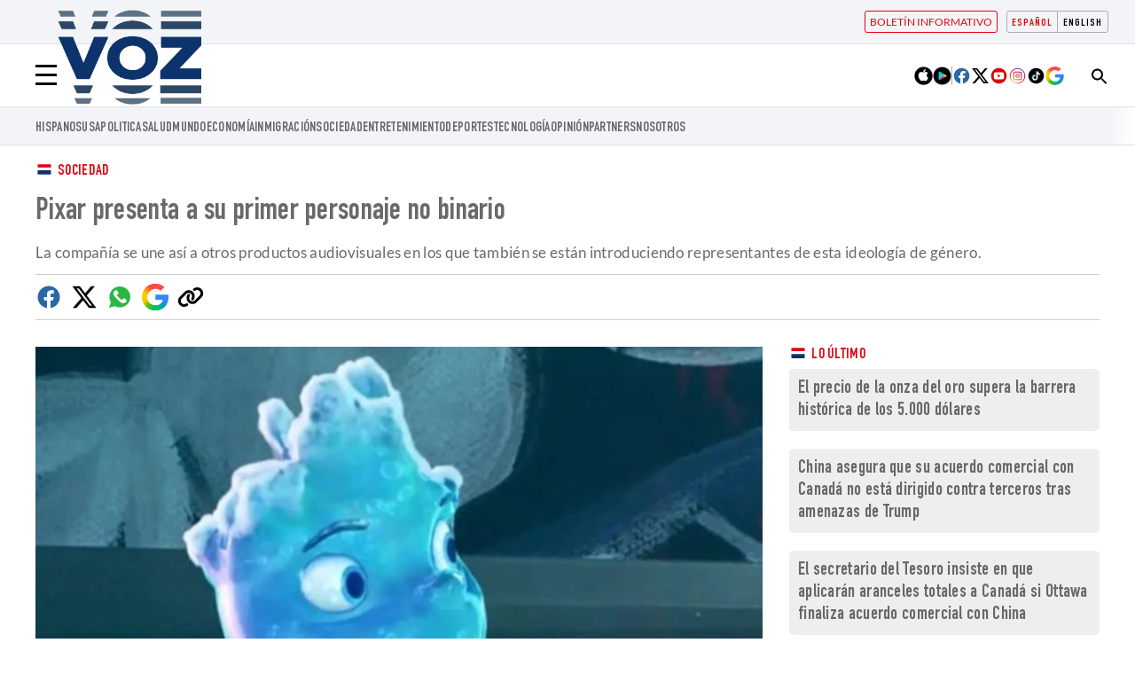

--- FILE ---
content_type: text/html; charset=UTF-8
request_url: https://voz.us/es/sociedad/230621/9087/pixar-presenta-primer-personaje-no-binario.html
body_size: 72201
content:
<!DOCTYPE html>
<html lang="es">

    <head>
        <meta http-equiv="Content-Type" content="text/html; charset=utf-8" />
        <meta name="viewport" content="width=device-width, initial-scale=1.0"/>
                    

            
        
                                
            
                 

<title>Pixar presenta a su primer personaje no binario</title>
<meta name="title" content="Pixar presenta a su primer personaje no binario" />
<meta name="description" content="La compañía se une así a otros productos audiovisuales en los que también se están introduciendo representantes de esta ideología de género." />
<meta name="keywords" content="Elemental, Pixar, Walt Disney Company" />
<link rel="canonical" href="https://voz.us/es/sociedad/230621/9087/pixar-presenta-primer-personaje-no-binario.html" />

<meta name="date" content="2023-06-21T10:06:14Z"/>
<meta name="robots" content="index, follow,max-image-preview:large" />
<meta property="article:modified_time" content="2023-06-21T10:06:14Z" />
<meta property="article:published_time" content="2023-06-21T10:06:14Z" />
<meta name="DC.date.issued" content="2023-06-21T10:06:14Z"/>
<meta name="organization" content="Voz.us">
<meta property="article:section" content="Sociedad" />
<meta property="article:author" content="Rosana Rábago Sainz">
<!-- Google AdSense meta tags-->
<meta name="google-adsense-platform-account" content="ca-host-pub-2644536267352236">
<!-- End Google AdSense meta tags-->

<meta property="og:type" content="article" data-page-subject="true" />
<meta property="og:site_name" content="VOZ News"/>
<meta property="og:title" content="Pixar presenta a su primer personaje no binario" data-page-subject="true" />
<meta property="og:description" content="La compañía se une así a otros productos audiovisuales en los que también se están introduciendo representantes de esta ideología de género." data-page-subject="true" />
<meta property="og:image" content="https://imagenes.voz.us/files/og_thumbnail/uploads/2024/06/18/667132e769e35.jpeg"/>
<meta property="og:image:width" content="1200"/>
<meta property="og:image:height" content="675"/>
<meta property="og:locale" content="es_ES"/>
<meta property="og:url" content="https://voz.us/es/sociedad/230621/9087/pixar-presenta-primer-personaje-no-binario.html" data-page-subject="true" />

<meta name = "twitter:card" content="summary_large_image">
<meta name = "twitter:site" content="@vozmediausa"/>
<meta name = "twitter:creator" content="@vozmediausa"/>
<meta name="twitter:title" content="Pixar presenta a su primer personaje no binario" />
<meta name="twitter:description" content="La compañía se une así a otros productos audiovisuales en los que también se están introduciendo representantes de esta ideología de género." />
<meta name="twitter:image" content="https://imagenes.voz.us/files/og_thumbnail/uploads/2024/06/18/667132e769e35.jpeg" />


<link rel="alternate" type="application/rss+xml" href="https://voz.us/es/rss/home.xml" />
<link rel="alternate" type="application/rss+xml" href="https://voz.us/es/rss/sociedad.xml" />


            
               <link href="https://voz.us/es/sociedad/230621/9087/pixar-presenta-primer-personaje-no-binario.html" rel="alternate" hreflang="es">
   
            
               <link href="https://voz.us/en/society/230621/9087/pixar-introduces-its-first-non-binary-character.html" rel="alternate" hreflang="en">
   
        
                    <link rel="stylesheet" type="text/css" href="/assets/screen.d5a9b3429c14e2632cfb.css?1769167093"/>

                    <script type="application/ld+json">{"@context":"https:\/\/schema.org","@type":"NewsArticle","mainEntityOfPage":{"@type":"WebPage","@id":"https:\/\/voz.us\/es\/sociedad\/230621\/9087\/pixar-presenta-primer-personaje-no-binario.html"},"headline":"Pixar presenta a su primer personaje no binario","alternativeHeadline":"La compa\u00f1\u00eda se une as\u00ed a otros productos audiovisuales en los que tambi\u00e9n se est\u00e1n introduciendo representantes de esta ideolog\u00eda de g\u00e9nero.","image":{"@type":"ImageObject","url":"https:\/\/imagenes.voz.us\/files\/og_thumbnail\/uploads\/2024\/06\/18\/667132e769e35.jpeg","width":1200,"height":675},"datePublished":"2023-06-21T12:06:14+02:00","dateModified":"2023-06-21T12:06:14+02:00","keywords":"Elemental,Pixar,Walt Disney Company","publisher":{"@type":"Organization","name":"Voz.us","url":"https:\/\/voz.us","logo":{"@type":"ImageObject","url":"https:\/\/imagenes.voz.us\/static\/VozMedia_Logos_VOZ-MEDIA-LOGO.png","width":6809,"height":3758,"caption":"Voz.us"}},"description":"La compa\u00f1\u00eda se une as\u00ed a otros productos audiovisuales en los que tambi\u00e9n se est\u00e1n introduciendo representantes de esta ideolog\u00eda de g\u00e9nero.","articleSection":"Sociedad","articleBody":"Pixar presenta a su primer personaje no binario. Lo hizo con Lake Ripple, uno de los protagonistas de Elemental, la \u00faltima apuesta cinematogr\u00e1fica del estudio de animaci\u00f3n propiedad de Walt Disney Studios. Lake es el hermano de Wade y, aunque se trata de un personaje secundario en la historia, es una nueva muestra de c\u00f3mo las compa\u00f1\u00edas audiovisuales cada vez m\u00e1s introducen la ideolog\u00eda de g\u00e9nero en sus productos, ya sea para la gran o para la peque\u00f1a pantalla.\n.  La noticia sobre la identidad de Lake la confirm\u00f3 Kai Ava Hauser. El actor de doblaje, encargado de dar voz al personaje de Elemental, se identifica tambi\u00e9n como no binario y, por eso mismo, se mostr\u00f3 encantado de poder dar voz al lobby gracias a Pixar:\n.  El personaje se une as\u00ed a la serie de medidas que est\u00e1 aplicando Walt Disney Company para entrar en la ideolog\u00eda de g\u00e9nero. Hace unos d\u00edas, Voz Media denunci\u00f3 que un hombre vestido de hada madrina era el encargado de ayudar a las ni\u00f1as a elegir sus disfraces de princesas. Y meses antes, la compa\u00f1\u00eda tambi\u00e9n decidi\u00f3 retirar el g\u00e9nero femenino a las hadas e imponerles en su lugar el neutro.\n.  La taquilla, sin embargo, no parece apoyar esta inclusi\u00f3n forzada que est\u00e1 adoptando Disney. Elemental recaud\u00f3 en su primer fin de semana \u00fanicamente $29.5 millones. Se convierte as\u00ed en el fin de semana m\u00e1s bajo de la historia de Pixar, seg\u00fan inform\u00f3 The New York Times este domingo.","author":{"@type":"Person","name":"Rosana R\u00e1bago Sainz","jobTitle":"Journalist","url":"https:\/\/voz.us\/es\/autores\/rosana-rabago-sainz\/"}}</script>
                    
   

    
    

    
<script> 
  console.log("Section Value: 'sociedad'");
  console.log("Content Category: 'lifestyle'");
</script>

<script async src="https://securepubads.g.doubleclick.net/tag/js/gpt.js" crossorigin="anonymous"></script>

<script>
  window.googletag = window.googletag || {cmd: [] };

  googletag.cmd.push(function () {

    const responsiveAdSlot1 = googletag.defineSlot('/23198986703/vozus_desktop_sports_article_top_leaderboard_728x90', [[728, 90], [320,50], [320,100]], 'div-gpt-ad-1724956552727-0').addService(googletag.pubads());

    const responsiveAdSlot2 = googletag.defineSlot('/23198986703/vozus_desktop_sports_article_top_right_medium_rectangle_300x250', [300,250], 'div-gpt-ad-1724956777624-0').addService(googletag.pubads());

    const responsiveAdSlot3 = googletag.defineSlot('/23198986703/vozus_mWeb_article_top_mobile_leaderboard', [[320, 50], [320,100], [728,90]], 'div-gpt-ad-1726802263643-0').addService(googletag.pubads());

    const responsiveAdSlot4 = googletag.defineSlot('/23198986703/vozus_global_article_in_feed_display', [300, 250], 'div-gpt-ad-1727211725711-0').addService(googletag.pubads());

    const responsiveAdSlot5 = googletag.defineSlot('/23198986703/vozus_article_bottom_leaderboard', [[320, 50], [320, 100], [728, 90]], 'div-gpt-ad-1727229275217-0').addService(googletag.pubads());
   
    const interstitialSlot = googletag.defineOutOfPageSlot('/23198986703/vozus_mobile_interstitial_portrait_320x480', googletag.enums.OutOfPageFormat.INTERSTITIAL); 

          // Enable optional interstitial triggers and register the slot.
          interstitialSlot.addService(googletag.pubads()).setConfig({
            interstitial: { triggers: { navBar: true, unhideWindow: true, },},
          });
        
    const anchorSlot = googletag.defineOutOfPageSlot('/23198986703/vozus_desktop_anchor_leaderboard_728x90', googletag.enums.OutOfPageFormat.BOTTOM_ANCHOR).addService(googletag.pubads());


    // Set content_category targeting
    googletag.pubads().setTargeting('content_category', 'lifestyle');
    googletag.pubads().enableLazyLoad({ fetchMarginPercent: 100, renderMarginPercent: 50, mobileScaling: 1.0 });
    googletag.pubads().setCentering(true);
    googletag.pubads().enableSingleRequest();
    googletag.pubads().collapseEmptyDivs(true);
    googletag.enableServices();
  });
</script>

<script>
    var width = screen.width;
    function isMobileDevice(){
        if(typeof window.ontouchstart !== 'undefined' && width <= 1024){
            return 'mobile';
        }else{
            return 'desktop';
        }
    }
    var platform = isMobileDevice();

    dataLayer = (function(){
        var mediatypes = [];
                                                                                                        
        function getGenericModules(content, mediatypes){
            if(/Twitter/i.test(content)){
                if(mediatypes.indexOf("html_twitter") == -1)
                    mediatypes.push("html_twitter");
            }
            else if(/Facebook/i.test(content)){
                if(mediatypes.indexOf("html_facebook") == -1)
                    mediatypes.push("html_facebook");
            }
            else if(/Instagram/i.test(content)){
                if(mediatypes.indexOf("html_instagram") == -1)
                    mediatypes.push("html_instagram");
            }

            else if(/Flourish/i.test(content)){
                if(mediatypes.indexOf("html_flourish") == -1)
                    mediatypes.push("html_flourish");
            }
            else if(/Genially/i.test(content)){
                if(mediatypes.indexOf("html_genially") == -1)
                    mediatypes.push("html_genially");
            }
            else if(/Spotify/i.test(content)){
                if(mediatypes.indexOf("html_spotify") == -1)
                    mediatypes.push("html_spotify");
            }
            else if(/Tiktok/i.test(content)){
                if(mediatypes.indexOf("html_tiktok") == -1)
                    mediatypes.push("html_tiktok");
            }
            else{
                if(mediatypes.indexOf("html_embed") == -1)
                    mediatypes.push("html_embed");
            }
            return mediatypes;
        }

        
                                                                                                                                                                                                                                                                                                                                                                                                                                                                                                                                                                                                                                                                                                                                                                                                                                                                                                                                                                                                                                                                                                                                                                                                                                                                                                                                                                                                                                                                                                                                                                                                                                                                                                                                                                                                                                                                                                                                                                                                                                                                                                                                                                                                                                                                                                                                                                                                                                                                 
                                                        mediatypes = getGenericModules(["{\"type\":\"Twitter\",\"url\":\"1670160286811140097\"}"][0], mediatypes);
                                                        mediatypes = getGenericModules(["{\"type\":\"Twitter\",\"url\":\"1669792764106792960\"}"][0], mediatypes);
                                    
        if(1 >= 1 || 0 >= 1 || 0 >= 1)
            mediatypes.push("imagen");
        if(0 >= 1 || 0 >= 1)
            mediatypes.push("video");
        if(0 >= 1)
            mediatypes.push("galeria");
        if(0 >= 1)
            mediatypes.push("minuto_a_minuto");
        if(0 >= 1)
            mediatypes.push("h2");
        if(0 >= 1)
            mediatypes.push("cita");
        if(0 >= 1)
            mediatypes.push("encuesta");

                
        return [{
            "sponsored": "0",
            "ads_enabled": "1",
            "layout": "articulo",
            "categoria_id": "10",
            "categoria": "sociedad",
            "subcategoria_id": '',
            "subcategoria": "",
            "terciariacategoria_id": '',
            "terciariacategoria": "",
            "lastmodify": "8",
            "createdby": "8",
            "firma": "Rosana Rábago Sainz",
            "fechapublicacion": "20230621",
            "keywords": "Elemental, Pixar, Walt Disney Company",
            "noticia_id": "9087",
            "mediatype": mediatypes,
            "seotag": "Elemental,Pixar,Walt Disney Company",
            'accesstype': "abierto",
            "idioma": "es",
            "platform": platform
        }];
    })();
</script>
<script src="https://s3.ap-south-1.amazonaws.com/assets.sociyally.com/shoptype-voz.js" defer></script>

    <script>
    document.addEventListener('DOMContentLoaded', function() {
        $('.c-header__aside--language__content .c-header__aside__link').map((i, e) => {
            var l = $(e).data('value');
            var k = $(`link[rel="alternate"][hreflang="${l === 'en' ? 'en' : l}"]`);
            k.length && $(e).attr('href', k.attr('href'));
        });
        
        const metaTag = document.querySelector('meta[property="article:modified_time"]');
        if (metaTag) {
            const modifiedTime = metaTag.getAttribute("content");
            const date = new Date(modifiedTime);
            const timestamp = Math.floor(date.getTime() / 1000);
            const twitterLink = document.querySelector(".c-icon-twitter");

            if (twitterLink) {
                let currentHref = twitterLink.getAttribute("href");

                const urlObj = new URL(currentHref);
                
                if (urlObj.searchParams.has("url")) {
                    const originalUrl = urlObj.searchParams.get("url");

                    const modifiedUrl = `${originalUrl}?timestamp=${timestamp}`;
                    
                    urlObj.searchParams.set("url", modifiedUrl);
                }

                twitterLink.setAttribute("href", urlObj.toString());
            }
        }
    });
</script>
<script>
    function reorderContent() {

        const imgTracking = document.querySelector('.img-tracking');
        
        if (imgTracking) {
            const src = imgTracking.getAttribute('src');
            const idMatch = src.match(/article-(\d+)$/);
            
            if (idMatch) {
                const articleIdToRemove = idMatch[1];
                
                const articles = document.querySelectorAll('.c-article');
                
                // Buscar y eliminar el artículo con el data-article-id correspondiente
                articles.forEach(article => {
                    if (article.getAttribute('data-article-id') === articleIdToRemove) {
                        article.remove();
                    }
                });
            }
        }

        const oListArticle = document.querySelector('.o-list.o-list--article');
        
        if (oListArticle) {
            const titleElement = oListArticle.querySelector('.c-title');
            const gridContainer = oListArticle.querySelector('.u-grid.u-grid-columns-3');
            const articles = gridContainer.querySelectorAll('.c-article');
            
            if (articles.length >= 3) {
                const tempContainer = document.createElement('div');
                
                // Mover los 3 primeros artículos al contenedor temporal
                for (let i = 0; i < 3; i++) {
                    articles[i].classList.add('c-article-no__image');
                    const figure = articles[i].querySelector('.c-article__thumb');
                    if (figure) {
                        figure.remove();
                    }
                    tempContainer.appendChild(articles[i]);
                }
                
                oListArticle.insertBefore(tempContainer, titleElement);
            }

            const remainingArticles = gridContainer.querySelectorAll('.c-article');
            if (remainingArticles.length > 9) {
                remainingArticles[remainingArticles.length - 1].remove();
            }
        } else {
            return;
        }

        // 2. Mover .o-list--article al final de .c-detail-content
        const detailContent = document.querySelector('.c-detail-content');
        
        if (detailContent) {
            // Mover oListArticle al final de detailContent
            detailContent.appendChild(oListArticle);
        }
    }

    document.addEventListener('DOMContentLoaded', function() {
        const currentUrl = window.location.href;
        const adminRegex = /^https?:\/\/admin[\w.-]*\//;
        const isAdminUrl = adminRegex.test(currentUrl);
        if (!isAdminUrl) {
            reorderContent();
        }        
    });
</script>


    
        <script type="text/javascript" src="/assets/article.bundle.js?1769167093" defer></script>



    <script>
    // topc, setting, esi
</script>

    

                
                <script type="application/ld+json">[{"@context":"http:\/\/schema.org","@type":"BreadcrumbList","itemListElement":[{"@type":"ListItem","item":{"@id":"https:\/\/voz.us\/es","name":"VOZ","@type":"CollectionPage"},"position":0},{"@type":"ListItem","item":{"@id":"https:\/\/voz.us\/es\/sociedad","name":"Sociedad","@type":"CollectionPage"},"position":1},{"@type":"ListItem","item":{"@id":"https:\/\/voz.us\/es\/sociedad\/230621\/9087\/pixar-presenta-primer-personaje-no-binario.html","name":"Pixar presenta a su primer personaje no binario","@type":"ItemPage"},"position":2}]}]</script>
        <script type="text/javascript" src="/assets/video.bundle.js?1768317000" defer></script>
                            

        <script async="async" src="https://pagead2.googlesyndication.com/pagead/js/adsbygoogle.js?client=ca-pub-2100099278218418" crossorigin="anonymous"></script>
<link rel="stylesheet" type="text/css" href="https://imagenes.voz.us/static/custom_style.min.css?v=070425" onload="this.onload=null;this.rel='stylesheet'">
<link rel="stylesheet" type="text/css" href="https://imagenes.voz.us/static/print.min.css" media="print">

<script type="application/ld+json">{"@context":"https://schema.org","@graph":[{"@type":"WebPage","@id":"https://voz.us/","url":"https://voz.us/","name":"Voz.us - Voz News","isPartOf":{"@id":"https://voz.us/#website"},"about":{"@id":"https://voz.us/#organization"},"primaryImageOfPage":{"@id":"https://voz.us/#primaryimage"},"image":{"@id":"https://voz.us/#primaryimage"},"thumbnailUrl":"https://imagenes.voz.us/static/VozNews-logo_VOZ-NEWS-LOGO.png","datePublished":"2022-05-27T10:36:10+00:00","dateModified":"2024-04-29T01:56:33+00:00","description":"Voz Media es un boletín de noticias en línea que cubre noticias, política y actualidad con un análisis extenso.","breadcrumb":{"@id":"https://voz.us/#breadcrumb"},"inLanguage":"es","potentialAction":[{"@type":"ReadAction","target":["https://voz.us/"]}]},{"@type":"ImageObject","inLanguage":"es","@id":"https://voz.us/#primaryimage","url":"https://imagenes.voz.us/static/VozNews-logo_VOZ-NEWS-LOGO.png","contentUrl":"https://imagenes.voz.us/static/VozNews-logo_VOZ-NEWS-LOGO.png","width":600,"height":60},{"@type":"BreadcrumbList","@id":"https://voz.us/#breadcrumb","itemListElement":[{"@type":"ListItem","position":1,"name":"Home"}]},{"@type":"WebSite","@id":"https://voz.us/#website","url":"https://voz.us/","name":"Voz News","description":"News Network","publisher":{"@id":"https://voz.us/#organization"},"potentialAction":[{"@type":"SearchAction","target":{"@type":"EntryPoint","urlTemplate":"https://voz.us/?s={search_term_string}"},"query-input":"required name=search_term_string"}],"inLanguage":"es"},{"@type":"Organization","@id":"https://voz.us/#organization","name":"Voz.us","url":"https://voz.us/","logo":{"@type":"ImageObject","inLanguage":"es","@id":"https://voz.us/#/schema/logo/image/","url":"https://imagenes.voz.us/static/VozNews-logo_VOZ-NEWS-LOGO.png","contentUrl":"https://imagenes.voz.us/static/VozNews-logo_VOZ-NEWS-LOGO.png","width":600,"height":60,"caption":"Voz.us"},"image":{"@id":"https://voz.us/#/schema/logo/image/"}}]}</script>
<script>
document.addEventListener("DOMContentLoaded", function(event) {

    var elem = document.getElementsByClassName('js-add-sticky');

    for (let index = 0; index < elem.length; index++) {
        elem[index].parentElement.parentElement.classList.add('u-sticky');
        elem[index].parentElement.parentElement.parentElement.classList.add("u-flex-grow");
        elem[index].parentElement.parentElement.parentElement.parentElement.classList.add("u-flex");
    }

  });
</script>

<style>
.c-article--visual.size-4 {padding-bottom:30px}
@media (max-width: 991px) {.o-container-grid .o-container-module .embed {margin:0 0 20px 0}}
/*Admin*/
body.wf-editor .c-nav__wrap__search button {background-color: #0c336b;}
body.wf-editor div[data-wf-page-title*="preheader"] {max-width: 50%;left: 210px; position: absolute;}
body.wf-editor div[data-wf-page-title*="preheader"].wf-editable {min-height:auto;}
body.wf-editor div[data-wf-page-title*="preheader"] .c-header__aside {position:inherit; max-width:100%;left:inherit;}
body.wf-editor div[data-wf-page-title*="preheader"] .c-header__aside:after {top:-5px;} 
body.wf-editor .wf-page-container {max-width:1220px;}
.modal-overlay{display:none;position:fixed;top:0;left:0;width:100%;height:100%;z-index:1000;background-color:rgba(0,0,0,.5);justify-content:center;align-items:center}.modal,.modal-overlay.active{display:flex}.modal{position:relative;background-color:#fff;padding:0;box-shadow:0 4px 8px rgba(0,0,0,.2);border-radius:8px;z-index:2147483648;width:600px;height:600px;max-width:95%;max-height:90%;overflow:hidden;justify-content:center;align-items:center}.close-modal{position:absolute;top:10px;right:10px;cursor:pointer;font-size:1.2rem;color:red;z-index:2147483649}#external-form{width:100%;height:100%;border:none}@media screen and (max-width:600px){.modal{width:95%;height:70%;overflow-y:auto}.close-modal{font-size:1rem}}
/* traspasar a custom_style*/
.c-article--opinion:not(.c-article--reverse) > .c-article__txt:first-child {
    padding-top: 43px;
}

.c-article--opinion > .c-article__txt:first-child  .c-article__info__content {
        left: 0;
    }

.c-article--opinion.c-article--reverse > .c-article__txt:first-child .c-article__info__content{
	position: relative; bottom: 0; left:0; margin-top: 20px;order:5;
}
@media (min-width: 768px) {
    .c-article--opinion:not(.c-article--reverse) > .c-article__txt:first-child  .c-article__info__content {
        left: 20px;
    }
}



</style>
<!-- Twitter universal website tag code -->
<script async>
!function(e,t,n,s,u,a){e.twq||(s=e.twq=function(){s.exe?s.exe.apply(s,arguments):s.queue.push(arguments);
},s.version='1.1',s.queue=[],u=t.createElement(n),u.async=!0,u.src='//static.ads-twitter.com/uwt.js',
a=t.getElementsByTagName(n)[0],a.parentNode.insertBefore(u,a))}(window,document,'script');
// Insert Twitter Pixel ID and Standard Event data below
twq('init','oc6d6');
twq('track','PageView');
</script>
<!-- End Twitter universal website tag code -->
<!-- Global site tag (gtag.js) - Google Analytics -->
<script async src="https://www.googletagmanager.com/gtag/js?id=G-M6LZ7NFN70"></script>
<script async>
  window.dataLayer = window.dataLayer || [];
  function gtag(){dataLayer.push(arguments);}
  gtag('js', new Date());
  gtag('config', 'G-M6LZ7NFN70');
</script>
<!-- Google Analytics -->
<!-- Google tag (gtag.js) -->
<script async src="https://www.googletagmanager.com/gtag/js?id=AW-10982747635"></script>
<script async>
  window.dataLayer = window.dataLayer || [];
  function gtag(){dataLayer.push(arguments);}
  gtag('js', new Date());

  gtag('config', 'AW-10982747635');
</script>
<!-- Google Tag Manager -->
<script async>(function(w,d,s,l,i){w[l]=w[l]||[];w[l].push({'gtm.start':
new Date().getTime(),event:'gtm.js'});var f=d.getElementsByTagName(s)[0],
j=d.createElement(s),dl=l!='dataLayer'?'&l='+l:'';j.async=true;j.src=
'https://www.googletagmanager.com/gtm.js?id='+i+dl;f.parentNode.insertBefore(j,f);
})(window,document,'script','dataLayer','GTM-NZL9W9T');</script>

    
    </head>
    <body     class="article-page"
>
                    <!-- Google Tag Manager (noscript) -->
<noscript><iframe src="https://www.googletagmanager.com/ns.html?id:GTM-NZL9W9T"
height="0" width="0" style="display:none;visibility:hidden"></iframe></noscript>
<!-- End Google Tag Manager (noscript) -->
                            <div class="c-add-wall c-add-wall-top"></div>
        
                                                       
    

<header class="c-header">   
    <aside class="c-header__aside c-header__aside--language">
        <div class="o-container"> 
                       
                        
            <div class="c-header__aside--language__content">
                                <a class="c-header__aside__link active" data-value="es" href=""><span class="c-header__aside__txt">Español</span></a>
                <a class="c-header__aside__link" data-value="en" href="/en/society/"><span class="c-header__aside__txt">English</span></a>
                  
            </div>         
            <div class="c-header__aside--links__content">
                <a class="c-header__aside__link c-header__aside__link--newsletter" href="https://voz.us/es/suscribete-nuestro-boletin-informativo.html">
                    <span class="c-header__aside__icon"> Boletín informativo</span>
                </a>                
            </div>
            <button class="c-header__search" data-type="search">
                <svg width="20" height="20" class="search-icon" role="img" viewBox="2 9 20 5" focusable="false" aria-label="Search">
                    <path class="search-icon-path" d="M15.5 14h-.79l-.28-.27C15.41 12.59 16 11.11 16 9.5 16 5.91 13.09 3 9.5 3S3 5.91 3 9.5 5.91 16 9.5 16c1.61 0 3.09-.59 4.23-1.57l.27.28v.79l5 4.99L20.49 19l-4.99-5zm-6 0C7.01 14 5 11.99 5 9.5S7.01 5 9.5 5 14 7.01 14 9.5 11.99 14 9.5 14z"></path>
                </svg>
            </button>
                         
        </div>
    </aside>
         <div class="c-header--search ">
        <form action="/es/search/" class="c-header--form__search" target="_top">
            <input type="text" name="query" id="search_input2" placeholder="¿Qué estás buscando?...">
            <p class="c-header__search--close">
                <svg class="c-header__search__icon--close" aria-label="Cerrar" focusable="false" role="img" fill="currentColor" height="18" width="18" version="1.1" xmlns="http://www.w3.org/2000/svg" xmlns:xlink="http://www.w3.org/1999/xlink" viewBox="0 0 490 490">
                    <polygon points="456.851,0 245,212.564 33.149,0 0.708,32.337 212.669,245.004 0.708,457.678 33.149,490 245,277.443 456.851,490 489.292,457.678 277.331,245.004 489.292,32.337 "></polygon>
                </svg>
            </p>                        
        </form>
    </div>
        
    <div class="o-container">
        <button class="c-header__nav-btn" data-type="menu" aria-label="Menu" >
            <div class="hamburger-box">
                <div class="hamburger-inner"></div>
            </div>
            <span class="sr-only">Menú</span>
        </button>
               <a href="https://voz.us/es/" title="Voz.us" class="c-header__brand">
            <img width="292" height="170" src="https://voz.us/videos/Blue-VOZ-cinta-amarilla.png" alt="Voz media US">
            <span class="sr-only">Voz.us</span>   
        </a>
                <div class="c-header__options">
            <div class="c-nav__apps">
                <a class="c-nav__apps__link" target="_blank" href="https://apps.apple.com/us/app/voz-media-app/id1668789260?uo=4">
                    <img loading="lazy" src="https://imagenes.voz.us/static/apple.png" alt="Apple store Voz-media"/>
                </a>
                <a class="c-nav__apps__link" target="_blank" href="https://play.google.com/store/apps/details?id=com.voz.app&pli=1">
                    <img loading="lazy" src="https://imagenes.voz.us/static/play-store.png" alt="Play store Voz Media"/>
                </a>     
            </div>        
            <div class="c-nav__share">  
                <a class="c-nav__share__link" rel="noopener noreferrer" target="_blank" href="https://www.facebook.com/VozMediaUSA/">
                    <img loading="lazy" alt="" src="https://imagenes.voz.us/static/facebook.svg" alt="Facebook Voz Media">        
                </a>
            
                <a class="c-nav__share__link" rel="noopener noreferrer" target="_blank" href="https://twitter.com/vozmediausa">
                    <img loading="lazy" alt="" src="https://imagenes.voz.us/static/x-twitter.svg" alt="Twitter Voz Media">            
                </a>
            
                <a class="c-nav__share__link" rel="noopener noreferrer" target="_blank" href="https://www.youtube.com/channel/UCm8RLxPfpn7r6Nuu8lKnerQ">
                    <img loading="lazy" alt="" src="https://imagenes.voz.us/static/youtube.svg" alt="Youtube Voz Media">            
                </a>
            
                <a class="c-nav__share__link" rel="noopener noreferrer" target="_blank" href="https://www.instagram.com/vozmediaus/">
                    <img loading="lazy" alt="" src="https://imagenes.voz.us/static/instagram.svg" alt="Instagram Voz Media">            
                </a>
            
                <a class="c-nav__share__link" rel="noopener noreferrer" target="_blank" href="https://www.tiktok.com/@vozmediausa">
                    <img loading="lazy" alt="" src="https://imagenes.voz.us/static/tiktok.svg" alt="Tik Tok Voz Media">            
                </a>
                
                <a class="c-nav__share__link" rel="noopener noreferrer" target="_blank" href="https://profile.google.com/cp/Cg0vZy8xMXR3ajZ6c2x3">
                    <img loading="lazy" alt="" src="https://imagenes.voz.us/static/Google-discover.svg" alt="Google Voz Media">            
                </a>
            </div>
        </div>
            </div>  
    <div class="c-header__nav-bottom-container">
    <div><nav class="c-header__nav c-header__nav-bottom">
    
<a href="https://voz.us/es/temas/hispanos/" title="Hispanos">Hispanos</a><a href="https://voz.us/es/temas/estados-unidos/" title="USA">USA</a><a href="https://voz.us/es/politica/" title="Politica">Politica</a><a href="https://voz.us/es/salud/" title="Salud">Salud</a><a href="https://voz.us/es/mundo/" title="Mundo">Mundo</a><a href="https://voz.us/es/economia/" title="Economía">economía</a><a href="https://voz.us/es/temas/inmigracion/" title="Economía">Inmigración</a><a href="https://voz.us/es/sociedad/" title="Sociedad">Sociedad</a><a href="https://voz.us/es/entretenimiento/" title="Entretenimiento">ENTRETENIMIENTO</a><a href="https://voz.us/es/deportes/" title="Deportes">DEPORTES</a><a href="https://voz.us/es/tecnologia-ciencia/" title="Tecnología">Tecnología</a><a href="https://voz.us/es/opinion/" title="Opinión">Opinión</a><a href="https://voz.us/es/temas/partners/" title="Partners">Partners</a><a href="https://voz.us/es/sobre-nosotros.html" title="Nosotros">Nosotros</a></nav></div>
    </div> 
        <script src="https://ajax.googleapis.com/ajax/libs/jquery/3.6.3/jquery.min.js"></script>
    <script>   
        //Search top toggle
        var search = document.querySelectorAll('[data-type="search"]');
        for (var i = 0, len = search.length; i < len; i++) {
        search[i].onclick = function() {       

            if (document.body.classList) {
            document.body.classList.toggle("open-search");
            } else {
            // For IE9
            var classes = this.className.split(" ");
            var i = classes.indexOf("open-search");

            if (i >= 0)
                this.splice(i, 1);
            else
                classes.push("open-search");
            this.className = classes.join(" ");
            }
        };
        
        }
        var close_search =  document.querySelector(".c-header__search--close"); 
        close_search.onclick = function() { 
            if (document.body.classList) {
                document.body.classList.toggle("open-search");    
            }

        };       
        
    
    </script>
    </header>
   

                <nav class="c-nav">
            <div class="o-container">
                                    <div><div class="c-nav__wrap">
    <form action="/es/search/" class="c-nav__wrap__search" target="_top">
        <input type="text" name="query" id="search_input" placeholder="Buscar...">
        <button class="btn" type="submit">
            <span>Buscar</span>
        </button>
    </form>
    <div class="c-nav__wrap__menu" aria-label="Menú principal" role="navigation" itemscope="itemscope" itemtype="https://schema.org/SiteNavigationElement">
        <ul role="menu">
            
            
            
            
            
        <li class="c-nav__wrap__menu__item " itemprop="name" role="menuitem">
            
                
            <a itemprop="url" href="https://voz.us/es/temas/hispanos/" title="Hispanos" aria-label="HISPANOS">HISPANOS</a></li><li class="c-nav__wrap__menu__item " itemprop="name">
            
                <div>
                    
                <a itemprop="url" href="https://voz.us/es/temas/estados-unidos/" title="USA" aria-label="USA">USA</a></div>
                <button class="c-nav__wrap__menu__btn first-level" aria-label="Abrir">
                    <svg xmlns="http://www.w3.org/2000/svg" viewbox="0 0 256 512" width="20" height="20">
    <path fill="currentColor" d="M64 448c-8.188 0-16.38-3.125-22.62-9.375c-12.5-12.5-12.5-32.75 0-45.25L178.8 256L41.38 118.6c-12.5-12.5-12.5-32.75 0-45.25s32.75-12.5 45.25 0l160 160c12.5 12.5 12.5 32.75 0 45.25l-160 160C80.38 444.9 72.19 448 64 448z"></path>
</svg>
                    <span class="sr-only">Abrir</span>
                </button>
                <ul class="c-nav__wrap__menu__subitem" itemscope="navigation" itemtype="https://schema.org/SiteNavigationElement">
                    
                <li itemprop="name" role="menuitem">
                        
                    <a itemprop="url" href="https://voz.us/es/temas/california/" title="California" aria-label="CALIFORNIA">CALIFORNIA</a></li><li itemprop="name" role="menuitem">
                        
                    <a itemprop="url" href="https://voz.us/es/temas/texas/" title="Texas" aria-label="Texas">Texas</a></li><li itemprop="name" role="menuitem">
                        
                    <a itemprop="url" href="https://voz.us/es/temas/florida/" title="Florida" aria-label="Florida">Florida</a></li><li itemprop="name" role="menuitem">
                        
                    <a itemprop="url" href="https://voz.us/es/temas/nueva-york/" title="Nueva York" aria-label="Nueva York">Nueva York</a></li></ul>
            </li><li class="c-nav__wrap__menu__item " itemprop="name" role="menuitem">
            
                
            <a itemprop="url" href="https://voz.us/es/politica/" title="Política" aria-label="Política">Política</a></li><li class="c-nav__wrap__menu__item " itemprop="name" role="menuitem">
            
                
            <a itemprop="url" href="https://voz.us/es/temas/inmigracion/" title="Inmigración" aria-label="INMIGRACIÓN">INMIGRACIÓN</a></li><li class="c-nav__wrap__menu__item " itemprop="name" role="menuitem">
            
                
            <a itemprop="url" href="https://voz.us/es/economia/" title="Economía" aria-label="ECONOMÍA">ECONOMÍA</a></li><li class="c-nav__wrap__menu__item " itemprop="name" role="menuitem">
            
                
            <a itemprop="url" href="https://voz.us/es/salud/" title="Salud" aria-label="SALUD">SALUD</a></li><li class="c-nav__wrap__menu__item " itemprop="name" role="menuitem">
            
                
            <a itemprop="url" href="https://voz.us/es/familia-bienestar-salud/" title="Familia y Bienestar" aria-label="FAMILIA Y BIENESTAR">FAMILIA Y BIENESTAR</a></li><li class="c-nav__wrap__menu__item " itemprop="name" role="menuitem">
            
                
            <a itemprop="url" href="https://voz.us/es/vivas-plenas/" title="Vivas y Plenas" aria-label="Vivas y Plenas">Vivas y Plenas</a></li><li class="c-nav__wrap__menu__item " itemprop="name" role="menuitem">
            
                
            <a itemprop="url" href="https://voz.us/es/sociedad/" title="Sociedad" aria-label="Sociedad">Sociedad</a></li><li class="c-nav__wrap__menu__item " itemprop="name">
            
                <div>
                    
                <a itemprop="url" href="https://voz.us/es/mundo/" title="Mundo" aria-label="Mundo">Mundo</a></div>
                <button class="c-nav__wrap__menu__btn first-level" aria-label="Abrir">
                    <svg xmlns="http://www.w3.org/2000/svg" viewbox="0 0 256 512" width="20" height="20">
    <path fill="currentColor" d="M64 448c-8.188 0-16.38-3.125-22.62-9.375c-12.5-12.5-12.5-32.75 0-45.25L178.8 256L41.38 118.6c-12.5-12.5-12.5-32.75 0-45.25s32.75-12.5 45.25 0l160 160c12.5 12.5 12.5 32.75 0 45.25l-160 160C80.38 444.9 72.19 448 64 448z"></path>
</svg>
                    <span class="sr-only">Abrir</span>
                </button>
                <ul class="c-nav__wrap__menu__subitem" itemscope="navigation" itemtype="https://schema.org/SiteNavigationElement">
                    
                <li itemprop="name" role="menuitem">
                        
                    <a itemprop="url" href="https://voz.us/es/temas/mexico/" title="Mexico" aria-label="Mexicio">Mexicio</a></li><li itemprop="name" role="menuitem">
                        
                    <a itemprop="url" href="https://voz.us/es/temas/venezuela/" title="Venezuela" aria-label="Venezuela">Venezuela</a></li><li itemprop="name" role="menuitem">
                        
                    <a itemprop="url" href="https://voz.us/es/temas/cuba/" title="Cuba" aria-label="Cuba">Cuba</a></li><li itemprop="name" role="menuitem">
                        
                    <a itemprop="url" href="https://voz.us/es/temas/puerto-rico/" title="Puerto Rico" aria-label="Puerto Rico">Puerto Rico</a></li><li itemprop="name" role="menuitem">
                        
                    <a itemprop="url" href="https://voz.us/es/temas/colombia/" title="Colombia" aria-label="Colombia">Colombia</a></li><li itemprop="name" role="menuitem">
                        
                    <a itemprop="url" href="https://voz.us/es/temas/argentina/" title="Argentina" aria-label="Argentina">Argentina</a></li></ul>
            </li><li class="c-nav__wrap__menu__item " itemprop="name">
            
                <div>
                    
                <a itemprop="url" href="https://voz.us/es/temas/partners/" title="Partners" aria-label="Partners">Partners</a></div>
                <button class="c-nav__wrap__menu__btn first-level" aria-label="Abrir">
                    <svg xmlns="http://www.w3.org/2000/svg" viewbox="0 0 256 512" width="20" height="20">
    <path fill="currentColor" d="M64 448c-8.188 0-16.38-3.125-22.62-9.375c-12.5-12.5-12.5-32.75 0-45.25L178.8 256L41.38 118.6c-12.5-12.5-12.5-32.75 0-45.25s32.75-12.5 45.25 0l160 160c12.5 12.5 12.5 32.75 0 45.25l-160 160C80.38 444.9 72.19 448 64 448z"></path>
</svg>
                    <span class="sr-only">Abrir</span>
                </button>
                <ul class="c-nav__wrap__menu__subitem" itemscope="navigation" itemtype="https://schema.org/SiteNavigationElement">
                    
                <li itemprop="name" role="menuitem">
                        
                    <a itemprop="url" href="https://voz.us/es/just-the-news/" title="JUST THE NEWS" aria-label="JUST THE NEWS">JUST THE NEWS</a></li><li itemprop="name" role="menuitem">
                        
                    <a itemprop="url" href="https://voz.us/es/prageru/" title="PRAGER-U" aria-label="PRAGER-U">PRAGER-U</a></li><li itemprop="name" role="menuitem">
                        
                    <a itemprop="url" href="https://voz.us/es/gatestone/" title="GATESTONE" aria-label="GATESTONE">GATESTONE</a></li><li itemprop="name" role="menuitem">
                        
                    <a itemprop="url" href="https://voz.us/es/mundo/jns/" title="JNS" aria-label="JNS">JNS</a></li></ul>
            </li><li class="c-nav__wrap__menu__item " itemprop="name" role="menuitem">
            
                
            <a itemprop="url" href="https://voz.us/es/entretenimiento/" title="Entretenimiento" aria-label="ENTRETENIMIENTO">ENTRETENIMIENTO</a></li><li class="c-nav__wrap__menu__item " itemprop="name" role="menuitem">
            
                
            <a itemprop="url" href="https://voz.us/es/deportes/" title="Deportes" aria-label="Deportes">Deportes</a></li><li class="c-nav__wrap__menu__item " itemprop="name" role="menuitem">
            
                
            <span>Tecnología</span></li><li class="c-nav__wrap__menu__item " itemprop="name" role="menuitem">
            
                
            <a itemprop="url" href="https://voz.us/es/opinion/" title="Opinion" aria-label="Opinion">Opinion</a></li><li class="c-nav__highlight " itemprop="name" role="menuitem">
            
                
            <a class="c-nav__hightlight__item " itemprop="url" href="https://voz.us/es/suscribete-nuestro-boletin-informativo.html" title="BOLETÍN INFORMATIVO" aria-label="BOLETÍN INFORMATIVO">BOLETÍN INFORMATIVO</a></li><li class="c-nav__share " itemprop="name" role="menuitem">
                
            <strong>
                    <a rel="noopener noreferrer nofollow" target="_blank" itemprop="url" href="https://www.facebook.com/VozMediaUSA/">
                        <img loading="lazy" alt="Facebook Voz" src="https://imagenes.voz.us/uploads/2024/06/19/66728126b9045.svg" data-full-src="https://imagenes.voz.us/uploads/2024/06/19/66728126b9045.svg">
                        
                    </a>
                </strong><strong>
                    <a rel="noopener noreferrer nofollow" target="_blank" itemprop="url" href="https://x.com/vozmediausa">
                        <img loading="lazy" alt="Twitter Voz Media" src="https://imagenes.voz.us/uploads/2024/06/19/667281904acc2.svg" data-full-src="https://imagenes.voz.us/uploads/2024/06/19/667281904acc2.svg">
                        
                    </a>
                </strong><strong>
                    <a rel="noopener noreferrer nofollow" target="_blank" itemprop="url" href="https://www.youtube.com/channel/UCm8RLxPfpn7r6Nuu8lKnerQ">
                        <img loading="lazy" alt="Youtube Voz Media" src="https://imagenes.voz.us/uploads/2024/06/19/66728204c39db.svg" data-full-src="https://imagenes.voz.us/uploads/2024/06/19/66728204c39db.svg">
                        
                    </a>
                </strong><strong>
                    <a rel="noopener noreferrer nofollow" target="_blank" itemprop="url" href="https://www.instagram.com/vozmediaus/">
                        <img loading="lazy" alt="Instagram Voz Media" src="https://imagenes.voz.us/uploads/2024/06/19/6672824bd4c7c.svg" data-full-src="https://imagenes.voz.us/uploads/2024/06/19/6672824bd4c7c.svg">
                        
                    </a>
                </strong><strong>
                    <a rel="noopener noreferrer" target="_self" itemprop="url" href="https://www.tiktok.com/@vozmediausa">
                        <img loading="lazy" alt="TikTok Voz Media" src="https://imagenes.voz.us/uploads/2024/06/19/6672829537e21.svg" data-full-src="https://imagenes.voz.us/uploads/2024/06/19/6672829537e21.svg">
                        
                    </a>
                </strong></li></ul>
    </div>
</div></div>
                            </div>
        </nav>
            <main class="content ">
                                
        
                                    
        
                                    <!-- /23198986703/vozus_desktop_sports_article_top_leaderboard_728x90 -->
    <div id='div-gpt-ad-1724956552727-0' style='min-width: 1px; min-height: 1x; display:none; margin-bottom: 10px;'>
  </div> 
        
                            
                    <section class="o-section">
        <div class="o-container ">
            

            <div><article class="c-detail">
                        <div class="c-detail-top">
                            
            
                            <div class="c-detail__interview">
                    
                </div>
            
                            <div class="c-detail__bar">
                    <nav class="c-detail__bar__category">
                        <a href="/es/sociedad/">Sociedad</a>
                    </nav>
                </div>
                <div class="c-detail__supratitle__content">
                                        
                </div>
                                        <div class="default-title">
                    
                <h1 class="c-detail__title">Pixar presenta a su primer personaje no binario</h1></div>
                                        <div class="default-epigraph">
                    
                <p class="c-detail__subtitle">La compañía se une así a otros productos audiovisuales en los que también se están introduciendo representantes de esta ideología de género.</p></div>
            
                            <div class="c-detail-top__extra">
                    
                </div>
            
                                                                    
<nav class="c-detail__share">
                        <a class="c-icon c-icon-facebook" title="Compartir en Facebook" data-gtm-social-provider="facebook" rel="nofollow" target="_blank" href="https://www.facebook.com/sharer/sharer.php?u=https://voz.us/es/sociedad/230621/9087/pixar-presenta-primer-personaje-no-binario.html#utm_source=rrss-comp&amp;utm_medium=fb&amp;utm_campaign=fixed-btn">
                <span class="sr-only">Facebook</span>
            </a>
                            <a class="c-icon c-icon-twitter" title="Compartir en Twitter" data-gtm-social-provider="twitter" rel="nofollow" target="_blank" href="https://twitter.com/intent/tweet?text=Pixar%20presenta%20a%20su%20primer%20personaje%20no%20binario&amp;url=https://voz.us/es/sociedad/230621/9087/pixar-presenta-primer-personaje-no-binario.html#utm_source=rrss-comp&amp;utm_medium=tw&amp;utm_campaign=fixed-btn">
                <span class="sr-only">Twitter</span>
            </a>
                                            <a class="c-icon c-icon-md c-icon-whatsapp" title="Compartir en Whatsapp" data-gtm-social-provider="whatsapp" rel="nofollow" target="_blank" href="https://web.whatsapp.com/send?text=Pixar%20presenta%20a%20su%20primer%20personaje%20no%20binario%20https://voz.us/es/sociedad/230621/9087/pixar-presenta-primer-personaje-no-binario.html#utm_source=rrss-comp&amp;utm_medium=wh&amp;utm_campaign=fixed-btn">
                <span class="sr-only">Whatsapp</span>
            </a>
            <a class="c-icon c-icon-xs c-icon-whatsapp" data-gtm-social-provider="whatsapp" rel="nofollow" target="_blank" href="whatsapp://send?text=Pixar%20presenta%20a%20su%20primer%20personaje%20no%20binario%20https://voz.us/es/sociedad/230621/9087/pixar-presenta-primer-personaje-no-binario.html#utm_source=rrss-comp&amp;utm_medium=wh&amp;utm_campaign=fixed-btn">
                <span class="sr-only">Whatsapp</span>
            </a>
                                                        <a class="c-icon c-icon-google" title="Google Voz Media" href="https://profile.google.com/cp/Cg0vZy8xMXR3ajZ6c2x3" rel="noopener noreferrer nofollow" target="_blank">
                <span class="sr-only">Google Discover</span>
            </a>
                <a class="c-icon c-icon-copy" title="Copiar enlace" data-msg-copied="Enlace copiado" href="https://voz.us/es/sociedad/230621/9087/pixar-presenta-primer-personaje-no-binario.html" target="_blank">

            <span class="sr-only">Copiar enlace</span>
        </a>
        <!-- Comments disabled -->

    </nav>
            
        </div>
        <div class="c-detail-content">
                                                    <div class="c-detail__media_main__content">
        


        
        
    <div class="main-image ">
    <figure class="c-detail__media">
        <div class="c-detail__media__thumb">
            <picture data-size="w:414,h:276"><source srcset="https://imagenes.voz.us/files/image_media_main_desktop/uploads/2024/06/18/667132e769e35.jpeg" media="(min-width: 992px)"><source srcset="https://imagenes.voz.us/files/image_media_main_tablet/uploads/2024/06/18/667132e769e35.jpeg" media="(min-width: 768px)"><source srcset="https://imagenes.voz.us/files/image_media_main_mobile/uploads/2024/06/18/667132e769e35.jpeg" media="(min-width: 0px)"><img src="https://imagenes.voz.us/files/og_thumbnail/uploads/2024/06/18/667132e769e35.jpeg" data-full-src="https://imagenes.voz.us/uploads/2024/06/18/667132e769e35.jpeg" alt="(Pixar / Walt Disney Company)" width="414" height="276"></picture>
        </div>
                <figcaption class="c-detail__media__txt" style="display: block;">
            <p class="c-detail__media__subtitle">
                
                
            <span class="c-detail__media__credit ">(Pixar / Walt Disney Company)</span></p>
        </figcaption>
                </figure>
</div></div>

                                                        <div class="c-detail__body">
                                            
 


<div class="c-detail__author full">
    <div><div class="c-detail__author__thumb"><figure>
                                <picture src="https://imagenes.voz.us/files/image_square_xs/uploads/2024/06/11/66680960d00f0.png" data-size="w:40,h:40">
                                    <img loading="lazy" src="https://imagenes.voz.us/files/image_square_xs/uploads/2024/06/11/66680960d00f0.png" alt="Rosana Rábago Sainz" width="40" height="40" data-full-src="https://imagenes.voz.us/files/image_square_xs/uploads/2024/06/11/66680960d00f0.png">
                                </picture>
                                </figure></div></div>

    <div class="c-detail__author__title">
        <div class="c-detail__author__info">
            <span class="c-detail__author__name__label">Publicado por</span>
            
        <div class="c-detail__author__name "><a href="/es/autores/rosana-rabago-sainz/" class="c-detail__author__name">Rosana Rábago Sainz</a></div></div>
        <div class="c-detail__author__info">
            
        <span></span></div>

                    <p class="c-detail__info__more c-detail__info__more__no_time">
                <time datetime="2023-06-21T05:06:14-05:00">21 de junio, 2023</time>
            </p>
        
                    <p class="c-detail__info__reading-time"></p>
            </div>
</div>
                                                                <div class="c-detail__tags-content">
                            
                        <div>            <div class="c-detail__tags">
            <p class="c-detail__tags__title">En:</p>
            <ul class="c-detail__tags__list">
                                    <li class="c-detail__tags__item">
                        <a rel="tag" href="/es/temas/pixar/" title="Pixar">Pixar</a>
                    </li>
                                    <li class="c-detail__tags__item">
                        <a rel="tag" href="/es/temas/walt-disney-company/" title="Walt Disney Company">Walt Disney Company</a>
                    </li>
                                    <li class="c-detail__tags__item">
                        <a rel="tag" href="/es/temas/elemental/" title="Elemental">Elemental</a>
                    </li>
                            </ul>
        </div>
    </div></div>

                                                                                            <!-- /23198986703/vozus_mWeb_article_top_mobile_leaderboard -->
<div id="div-gpt-ad-1726802263643-0" style="min-width: 320px; min-height: 50px;">
</div>
                                                                                                            
                                                                                                                                        
                                                                                                                                        

                                                                                                                                        

                                                                                                                                        

                                                                                                                                        
                                                                                                                                        
                                                                                                                                        
                                                                                                                                        




                                                                                                                                        
                                                                                                                                        
                                                                                                                                                                                                                    
                                                                                                                                        
                                                                                                                                        
                                                                                                                                                        
                                    <p class="paragraph"><b>Pixar</b> <b>presenta a su primer personaje no binario</b>. Lo hizo con <b>Lake Ripple,</b> uno de los protagonistas de <i><b>Elemental</b></i>, la última apuesta cinematográfica del estudio de animación propiedad de Walt Disney Studios. Lake es el hermano de Wade y, aunque se trata de un personaje secundario en la historia, es una nueva muestra de cómo las <a href="/es/entretenimiento/230419/6011/bisonte-no-binario-cancelado-por-netflix.html" target="_blank">compañías audiovisuales</a> cada vez más introducen la ideología de género en sus productos, ya sea para la gran o para la pequeña pantalla.</p><div class="content-free-html  "><div class="block-element container-center">
    <blockquote class="twitter-tweet" data-lang="es">
        <a href="https://twitter.com/any/status/1670160286811140097"></a>
    </blockquote>
    <script async src="https://platform.twitter.com/widgets.js" charset="utf-8"></script>
</div>
</div><p class="paragraph">La noticia sobre la identidad de Lake la confirmó <b>Kai Ava Hauser</b>. El actor de doblaje, encargado de dar voz al personaje de <i>Elemental</i>, se <b>identifica también como no binario</b> y, por eso mismo, se mostró encantado de poder dar voz al lobby gracias a Pixar:</p><div class="c-detail__despiece ">
    
    
<div class="paragraph c-detail__despiece--txt"><em>Gran anuncio: ¡He interpretado al primer personaje no binario de Pixar! ¡Te presento a Lake! ¡Pongo la voz a Lake en la nueva película #Elemental! La veré en los cines esta noche con mis amigos, así que también puedes verla en los cines si quieres verlos.</em></div></div><div class="content-free-html  "><div class="block-element container-center">
    <blockquote class="twitter-tweet" data-lang="es">
        <a href="https://twitter.com/any/status/1669792764106792960"></a>
    </blockquote>
    <script async src="https://platform.twitter.com/widgets.js" charset="utf-8"></script>
</div>
</div><p class="paragraph">El personaje se une así a la<b> serie de medidas que está aplicando Walt Disney Company para entrar en la ideología de género</b>. Hace unos días, <b>Voz Media</b> denunció que un <a href="/es/sociedad/230530/7953/un-hombre-travestido-de-hada-madrina-ayuda-a-las-ninas-a-escoger-vestidos-en-disneyland-california.html" target="_blank">hombre vestido de hada madrina</a> era el encargado de ayudar a las niñas a elegir sus disfraces de princesas. Y meses antes, la compañía también decidió retirar el género femenino a las hadas e <a href="/es/sociedad/220721/777/disney-woke-impone-genero-neutro-hada-madrina.html" target="_blank">imponerles en su lugar el neutro</a>.</p><p class="paragraph">La taquilla, sin embargo,<b> no parece apoyar esta inclusión forzada que está adoptando Disney</b>. <i>Elemental</i> recaudó en su primer fin de semana únicamente <b>$29.5 millones</b>. Se convierte así en el <b>fin de semana más bajo de la historia</b> <b>de Pixar</b>, según informó <a href="https://www.nytimes.com/2023/06/18/business/pixar-elemental-the-flash-box-office.html" rel="noopener" target="_blank"><i>The New York Times</i></a> este domingo.</p></div>
                        <!-- PageController::showAction add snp-roba-6 -->
        <script>
  const pageLang = document.documentElement.lang;
  let frm_src = "https://voz.us/videos/form.html";

  let titleText = "", regularText = "";

  if (pageLang === "en") {
    titleText = "🛠 Do you think there is anything wrong in this article?";
    regularText = "If you believe you found an error or inaccuracy, please let us know by completing the form below. Your help allows us to improve!";
  } else {
    titleText = "🛠 ¿Cree que hay algún error en esta noticia?";
    regularText = "Si cree que detectó un error o incorrección, por favor háganoslo saber completando el siguiente formulario. ¡Su ayuda nos permite mejorar!";
  }

  const paragraph = document.createElement("div");
  paragraph.className = "paragraph c-detail__report";
  paragraph.style.marginTop = "15px";
  paragraph.style.marginBottom = "15px";
  paragraph.style.fontFamily = "sans-serif";
  paragraph.innerHTML = `
    <h3 class="c-detail__despiece--title">${titleText}</h3>
    <p style="margin-bottom: 0;"><a href="#" id="contact-us-link">${regularText}</a></p>
  `;

  document.currentScript.parentNode.insertBefore(paragraph, document.currentScript);
</script>

<!-- Modal Overlay -->
<div id="modal-overlay" class="modal-overlay">
  <div class="modal">
    <span class="close-modal" id="close-modal">x</span>
    <iframe id="external-form" src="" title="Contact Us Form"></iframe>
  </div>
</div>

<script>
  const contactUsLink = document.getElementById("contact-us-link"),
        modalOverlay = document.getElementById("modal-overlay"),
        closeModal = document.getElementById("close-modal"),
        iframe = document.getElementById("external-form");

  contactUsLink.addEventListener("click", (e) => {
    e.preventDefault();
    iframe.src = "https://voz.us/videos/form.html";
    modalOverlay.classList.add("active");
  });

  closeModal.addEventListener("click", () => {
    modalOverlay.classList.remove("active");
    iframe.src = "";
  });

  modalOverlay.addEventListener("click", (e) => {
    if (e.target === modalOverlay) {
      modalOverlay.classList.remove("active");
      iframe.src = "";
    }
  });
</script>
</div>
                    <div class="c-detail-sidebar">
                <div class="u-flex-grow">
                    <div class="add-300-container u-sticky">
                        <!--vozus_article_medium_rectangle-->
<div id="div-gpt-ad-1724956777624-0" style="min-width: 300px; min-height: 250px; display: none; margin-bottom: 10px;">
</div>
                                                <!-- nop -->
                    </div>
                </div>
                <div class="u-grid u-sticky">
                                                
                    <div><div><div class="c-free-html ">
    
    
<div><h2 class="c-list__title c-list__title--color">
                        LO ÚLTIMO
                    </h2><div class="c-list__wrap">
            
            
        
                
    
    <article class="c-list__item page anonimous">
                            <figure class="c-list__item__thumb">        <img loading="lazy" src="https://imagenes.voz.us/files/listing_list_color/uploads/2026/01/20/696fd0e0bba67.jpeg" alt="Un joyero muestra lingotes de oro y plata en su tienda (Archivo)" width="80" height="50">
</figure>
    
        <div class="c-list__item__txt">
                            <h2 class="c-list__item__title" itemprop="headline">
            <a href="https://voz.us/es/economia/260126/32834/precio-onza-oro-supera-barrera-historica-5-000-dolares.html" class="page-link">
                El precio de la onza del oro supera la barrera histórica de los 5.000 dólares
            </a>
    </h2>

                                </div>
    </article>


        
            
            
        
    
    
    <article class="c-list__item page anonimous">
                            <figure class="c-list__item__thumb">        <img loading="lazy" src="https://imagenes.voz.us/files/listing_list_color/uploads/2026/01/16/696a303257f48.jpeg" alt="El presidente de China Xi Jinping y el Primer Ministro de Canadá Mark Carney (Archivo)" width="80" height="50">
</figure>
    
        <div class="c-list__item__txt">
                            <h2 class="c-list__item__title" itemprop="headline">
            <a href="https://voz.us/es/mundo/260126/32832/china-asegura-acuerdo-comercial-canada-dirigido-terceros-amenazas-trump.html" class="page-link">
                China asegura que su acuerdo comercial con Canadá no está dirigido contra terceros tras amenazas de Trump
            </a>
    </h2>

                                </div>
    </article>


        
            
            
        
    
    
    <article class="c-list__item page anonimous">
                            <figure class="c-list__item__thumb">        <img loading="lazy" src="https://imagenes.voz.us/files/listing_list_color/uploads/2026/01/08/696035394db14.jpeg" alt="Scott Bessent en la Casa Blanca/ Jim Watson" width="80" height="50">
</figure>
    
        <div class="c-list__item__txt">
                            <h2 class="c-list__item__title" itemprop="headline">
            <a href="https://voz.us/es/politica/260126/32825/estados-unidos-aplicara-aranceles-totales-canada-ottawa-finaliza-acuerdo-libre-comercio-china.html" class="page-link">
                El secretario del Tesoro insiste en que aplicarán aranceles totales a Canadá si Ottawa finaliza acuerdo comercial con China
            </a>
    </h2>

                                </div>
    </article>


        
            
            
        
    
    
    <article class="c-list__item page anonimous">
                            <figure class="c-list__item__thumb">        <img loading="lazy" src="https://imagenes.voz.us/files/listing_list_color/files/fp/uploads/2026/01/21/6970da3b18f23.r_d.2429-1260-0.jpeg" alt="El presidente de Estados Unidos, Donald Trump, pronuncia un discurso especial durante la reunión anual del Foro Económico Mundial (FEM) en Davos el 21 de enero de 2026.
El Foro Económico Mundial se celebra en Davos del" width="80" height="50">
</figure>
    
        <div class="c-list__item__txt">
                            <h2 class="c-list__item__title" itemprop="headline">
            <a href="https://voz.us/es/politica/260126/32830/trump-llama-democratas-cooperar-aplicacion-leyes-migratorias.html" class="page-link">
                Trump llama a los demócratas a cooperar con la aplicación de las leyes migratorias: "Estamos a la espera de que hagan lo correcto y trabajen con nosotros"
            </a>
    </h2>

                                </div>
    </article>


        
            
            
        
    
    
    <article class="c-list__item page anonimous">
                            <figure class="c-list__item__thumb">        <img loading="lazy" src="https://imagenes.voz.us/files/listing_list_color/uploads/2026/01/26/6976b97313af8.jpeg" alt="Jennifer Mnookin" width="80" height="50">
</figure>
    
        <div class="c-list__item__txt">
                            <h2 class="c-list__item__title" itemprop="headline">
            <a href="https://voz.us/es/sociedad/260126/32829/columbia-elige-jennifer-mnookin-nueva-presidente.html" class="page-link">
                Columbia elige a Jennifer Mnookin como su nueva presidente
            </a>
    </h2>

                                </div>
    </article>


        
            
            
        
    
    
    <article class="c-list__item page anonimous">
                            <figure class="c-list__item__thumb">        <img loading="lazy" src="https://imagenes.voz.us/files/listing_list_color/uploads/2026/01/09/69617f7114db5.jpeg" alt="Donald Trump encabeza una reunión con ejecutivos de empresas petroleras/ Saul Loeb" width="80" height="50">
</figure>
    
        <div class="c-list__item__txt">
                            <h2 class="c-list__item__title" itemprop="headline">
            <a href="https://voz.us/es/politica/260126/32828/trump-arremete-nueva-demanda-busca-bloquear-construccion-salon-baile-casa-blanca.html" class="page-link">
                Trump arremete contra una nueva demanda que busca bloquear la construcción del salón de baile en la Casa Blanca
            </a>
    </h2>

                                </div>
    </article>


        
            
            
        
    
    
    <article class="c-list__item page anonimous">
                            <figure class="c-list__item__thumb">        <img loading="lazy" src="https://imagenes.voz.us/files/listing_list_color/uploads/2025/12/29/6952a3c015ff5.jpeg" alt="Palestinian Hamas militants in the Jabalia refugee camp" width="80" height="50">
</figure>
    
        <div class="c-list__item__txt">
                            <h2 class="c-list__item__title" itemprop="headline">
            <a href="https://voz.us/es/mundo/jns/260125/32826/informa-israel-despliega-nuevas-milicias-palestinas-contra-hamas.html" class="page-link">
                Israel despliega nuevas milicias palestinas contra Hamás
            </a>
    </h2>

                                </div>
    </article>


        
            
            
        
    
    
    <article class="c-list__item page anonimous">
                            <figure class="c-list__item__thumb">        <img loading="lazy" src="https://imagenes.voz.us/files/listing_list_color/uploads/2024/11/19/673c99d7eda13.jpeg" alt="Fieles judíos en una sinagoga de Berlín, Alemania" width="80" height="50">
</figure>
    
        <div class="c-list__item__txt">
                            <h2 class="c-list__item__title" itemprop="headline">
            <a href="https://voz.us/es/mundo/jns/260125/32827/shoah-aqui.html" class="page-link">
                La Shoah ya está aquí
            </a>
    </h2>

                                </div>
    </article>


        
        </div></div><div><script src="https://cdn.jwplayer.com/players/FLq84f30-PKRXoIu1.js"></script>
</div></div></div></div></div>
                <div class="u-flex-grow">
                    <div class="add-300-container u-sticky">
                        <!-- /23198986703/vozus_global_article_in_feed_display -->
<div id="div-gpt-ad-1727211725711-0" style="min-width: 300px; min-height: 250px; display:none; margin-top:10px; margin-bottom: 10px;">
</div>
<script>
googletag.cmd.push(function() { 
    googletag.display('div-gpt-ad-1724956552727-0');
    googletag.display('div-gpt-ad-1726802263643-0');
    googletag.display('div-gpt-ad-1724956777624-0');
    googletag.display('div-gpt-ad-1727211725711-0');
    googletag.display('div-gpt-ad-1727229275217-0');
    googletag.display(interstitialSlot);
    googletag.display(anchorSlot); });
</script>
                    </div>
                </div>
            </div>
            </article></div>
            
        </div>
    </section>
                                                                <section class="o-section o-section-border">
                        <div><div class="o-container "><div class="o-list o-list--article" id="recent_articles">
        <div class="c-title">
                            <p class="c-title__txt">Recomendaciones</p>
                    </div>
        <div class="u-grid u-grid-columns-3">
                                <article class="c-article size-13 anonimous" data-article-id="32813">
                            <figure class="c-article__thumb">                <picture>
        <source srcset="https://imagenes.voz.us/files/image_364_241/uploads/2026/01/08/695fb6f5e35ce.jpeg" media="(min-width: 992px)">
        <source srcset="https://imagenes.voz.us/files/image_220_147/uploads/2026/01/08/695fb6f5e35ce.jpeg" media="(min-width: 768px)">
        <img loading="lazy" src="https://imagenes.voz.us/files/image_414_205/uploads/2026/01/08/695fb6f5e35ce.jpeg" alt="El comandante de la Patrulla Fronteriza de EE. UU. Gregory Bovino (derecha) camina cerca de la escuela secundaria Roosevelt durante la hora de salida, mientras las medidas federales de control de la inmigración provocaban protestas en Minneapolis, Minnesota, el 7 de enero de 2026. Un agente de inmigración de Minneapolis mató a tiros a una mujer el miércoles, lo que provocó la indignación de los líderes locales, a pesar de que el presidente de EE. UU., Donald Trump, afirmó que el agente actuó en defensa propia. El alcalde de Minneapolis, Jacob Frey, calificó de «tontería» la acusación del Gobierno de que la mujer estaba atacando a agentes federales y pidió a los agentes del Servicio de Inmigración y Control de Aduanas (ICE), que llevaban dos días realizando redadas masivas, que abandonaran Minneapolis." height="276" width="414">
    </picture>
</figure>
    
        <div class="c-article__txt">
                <h2 class="c-article__title">
                    <a href="https://voz.us/es/sociedad/260124/32813/trump-respalda-ice-minneapolis-termino-hombre-armado-fallecido.html" class="page-link">
                Trump respalda a ICE tras el operativo en Minneapolis que terminó con un hombre armado fallecido
            </a>
    </h2>

        </div>
        <meta itemprop="position" content="0">
    </article>

                                <article class="c-article size-13 anonimous" data-article-id="32723">
                            <figure class="c-article__thumb">                <picture>
        <source srcset="https://imagenes.voz.us/files/image_364_241/uploads/2026/01/21/6970f75759fa1.jpeg" media="(min-width: 992px)">
        <source srcset="https://imagenes.voz.us/files/image_220_147/uploads/2026/01/21/6970f75759fa1.jpeg" media="(min-width: 768px)">
        <img loading="lazy" src="https://imagenes.voz.us/files/image_414_205/uploads/2026/01/21/6970f75759fa1.jpeg" alt="Stand de Palantir durante el Foro Económico Mundial" height="276" width="414">
    </picture>
</figure>
    
        <div class="c-article__txt">
                <h2 class="c-article__title">
                    <a href="https://voz.us/es/sociedad/260124/32723/palantir-entre-la-promesa-tecnologica-y-la-sombra-del-poder.html" class="page-link">
                Palantir: entre la promesa tecnológica y la sombra del poder
            </a>
    </h2>

        </div>
        <meta itemprop="position" content="1">
    </article>

                                <article class="c-article size-13 anonimous" data-article-id="32806">
                            <figure class="c-article__thumb">                <picture>
        <source srcset="https://imagenes.voz.us/files/image_364_241/uploads/2026/01/24/69749464b2bf6.png" media="(min-width: 992px)">
        <source srcset="https://imagenes.voz.us/files/image_220_147/uploads/2026/01/24/69749464b2bf6.png" media="(min-width: 768px)">
        <img loading="lazy" src="https://imagenes.voz.us/files/image_414_205/uploads/2026/01/24/69749464b2bf6.png" alt="Incendio en el Bronx" height="276" width="414">
    </picture>
</figure>
    
        <div class="c-article__txt">
                <h2 class="c-article__title">
                    <a href="https://voz.us/es/sociedad/260124/32806/nueva-york-al-menos-un-muerto-y-15-heridos-en-un-incendio-en-un-edificio-de-apartamentos-en-el-bronx.html" class="page-link">
                Nueva York: al menos un muerto y 15 heridos en un incendio en un edificio de apartamentos en el Bronx
            </a>
    </h2>

        </div>
        <meta itemprop="position" content="2">
    </article>

                                <article class="c-article size-13 anonimous" data-article-id="32789">
                            <figure class="c-article__thumb">                <picture>
        <source srcset="https://imagenes.voz.us/files/image_364_241/uploads/2026/01/23/6973bb15df6ba.png" media="(min-width: 992px)">
        <source srcset="https://imagenes.voz.us/files/image_220_147/uploads/2026/01/23/6973bb15df6ba.png" media="(min-width: 768px)">
        <img loading="lazy" src="https://imagenes.voz.us/files/image_414_205/uploads/2026/01/23/6973bb15df6ba.png" alt="Ficha policial del inmigrante ilegal acusado de violación" height="276" width="414">
    </picture>
</figure>
    
        <div class="c-article__txt">
                <h2 class="c-article__title">
                    <a href="https://voz.us/es/sociedad/260123/32789/california-inmigrante-ilegal-acusado-violar-sodomizar-nina-autista-14-anos.html" class="page-link">
                California: un inmigrante ilegal acusado de violar y sodomizar a una niña autista de 14 años
            </a>
    </h2>

        </div>
        <meta itemprop="position" content="3">
    </article>

                                <article class="c-article size-13 anonimous" data-article-id="32784">
                            <figure class="c-article__thumb">                <picture>
        <source srcset="https://imagenes.voz.us/files/image_364_241/uploads/2026/01/20/696f469fee0ce.png" media="(min-width: 992px)">
        <source srcset="https://imagenes.voz.us/files/image_220_147/uploads/2026/01/20/696f469fee0ce.png" media="(min-width: 768px)">
        <img loading="lazy" src="https://imagenes.voz.us/files/image_414_205/uploads/2026/01/20/696f469fee0ce.png" alt="Steven Meyer, juez del condado de Tippecanoe" height="276" width="414">
    </picture>
</figure>
    
        <div class="c-article__txt">
                <h2 class="c-article__title">
                    <a href="https://voz.us/es/sociedad/260123/32784/arrestan-cinco-personas-tiroteo-juez-indiana-esposa.html" class="page-link">
                Arrestan a cinco personas por el tiroteo contra un juez de Indiana y su esposa
            </a>
    </h2>

        </div>
        <meta itemprop="position" content="4">
    </article>

                                <article class="c-article size-13 anonimous" data-article-id="32777">
                            <figure class="c-article__thumb">                <picture>
        <source srcset="https://imagenes.voz.us/files/image_364_241/files/fp/uploads/2026/01/23/697350b283390.r_d.1253-525-2326.png" media="(min-width: 992px)">
        <source srcset="https://imagenes.voz.us/files/image_220_147/files/fp/uploads/2026/01/23/697350b283390.r_d.1253-525-1406.png" media="(min-width: 768px)">
        <img loading="lazy" src="https://imagenes.voz.us/files/image_414_205/files/fp/uploads/2026/01/23/697350b283390.r_d.1253-525-2645.png" alt="Kevin Johnson asesinado en LA" height="276" width="414">
    </picture>
</figure>
    
        <div class="c-article__txt">
                <h2 class="c-article__title">
                    <a href="https://voz.us/es/sociedad/260123/32777/los-angeles-el-exjugador-de-la-nfl-kevin-johnson-asesinado-en-un-campamento-de-personas-sin-hogar.html" class="page-link">
                Los Ángeles: el exjugador de la NFL Kevin Johnson asesinado en un campamento de personas sin hogar
            </a>
    </h2>

        </div>
        <meta itemprop="position" content="5">
    </article>

                                <article class="c-article size-13 anonimous" data-article-id="32711">
                            <figure class="c-article__thumb">                <picture>
        <source srcset="https://imagenes.voz.us/files/image_364_241/uploads/2025/05/16/682723884c97e.jpeg" media="(min-width: 992px)">
        <source srcset="https://imagenes.voz.us/files/image_220_147/uploads/2025/05/16/682723884c97e.jpeg" media="(min-width: 768px)">
        <img loading="lazy" src="https://imagenes.voz.us/files/image_414_205/uploads/2025/05/16/682723884c97e.jpeg" alt="Pastillas de fentanilo analizadas en un laboratorio de la DEA" height="276" width="414">
    </picture>
</figure>
    
        <div class="c-article__txt">
                <h2 class="c-article__title">
                    <a href="https://voz.us/es/sociedad/260123/32711/las-muertes-por-sobredosis-de-drogas-en-eeuu-se-reducen-un-20-gracias-a-las-medidas-de-trump-contra-el-narcoterrorismo.html" class="page-link">
                Guerra contra las drogas: las muertes por sobredosis se redujeron un 20%
            </a>
    </h2>

        </div>
        <meta itemprop="position" content="6">
    </article>

                                <article class="c-article size-13 anonimous" data-article-id="32775">
                            <figure class="c-article__thumb">                <picture>
        <source srcset="https://imagenes.voz.us/files/image_364_241/files/fp/uploads/2026/01/23/69733c14b3ada.r_d.1809-2593-0.jpeg" media="(min-width: 992px)">
        <source srcset="https://imagenes.voz.us/files/image_220_147/files/fp/uploads/2026/01/23/69733c14b3ada.r_d.1809-2593-0.jpeg" media="(min-width: 768px)">
        <img loading="lazy" src="https://imagenes.voz.us/files/image_414_205/files/fp/uploads/2026/01/23/69733c14b3ada.r_d.1809-2593-0.jpeg" alt="Tormenta invernal en Boston - Imagen de Archivo" height="276" width="414">
    </picture>
</figure>
    
        <div class="c-article__txt">
                <h2 class="c-article__title">
                    <a href="https://voz.us/es/sociedad/260123/32775/frio-extremo-y-nevadas-intensas-el-pais-se-prepara-para-una-tormenta-invernal-historica.html" class="page-link">
                Frío extremo y nevadas intensas: el país se prepara para una tormenta invernal histórica
            </a>
    </h2>

        </div>
        <meta itemprop="position" content="7">
    </article>

                                <article class="c-article size-13 anonimous" data-article-id="32764">
                            <figure class="c-article__thumb">                <picture>
        <source srcset="https://imagenes.voz.us/files/image_364_241/uploads/2025/05/22/682eeb092e63d.jpeg" media="(min-width: 992px)">
        <source srcset="https://imagenes.voz.us/files/image_220_147/uploads/2025/05/22/682eeb092e63d.jpeg" media="(min-width: 768px)">
        <img loading="lazy" src="https://imagenes.voz.us/files/image_414_205/uploads/2025/05/22/682eeb092e63d.jpeg" alt="El empresario Jim Irsay" height="276" width="414">
    </picture>
</figure>
    
        <div class="c-article__txt">
                <h2 class="c-article__title">
                    <a href="https://voz.us/es/sociedad/260123/32764/federales-investigan-muerte-jim-irsay.html" class="page-link">
                Autoridades federales investigan la muerte de Jim Irsay, dueño de los Indianapolis Colts
            </a>
    </h2>

        </div>
        <meta itemprop="position" content="8">
    </article>

                                <article class="c-article size-13 anonimous" data-article-id="32762">
                            <figure class="c-article__thumb">                <picture>
        <source srcset="https://imagenes.voz.us/files/image_364_241/files/fp/uploads/2025/07/16/6876f1bf6ffad.r_d.528-218-0.jpeg" media="(min-width: 992px)">
        <source srcset="https://imagenes.voz.us/files/image_220_147/files/fp/uploads/2025/07/16/6876f1bf6ffad.r_d.528-218-0.jpeg" media="(min-width: 768px)">
        <img loading="lazy" src="https://imagenes.voz.us/files/image_414_205/files/fp/uploads/2025/07/16/6876f1bf6ffad.r_d.528-218-0.jpeg" alt="Agentes de policía aseguran una escena del crimen en Los Ángeles" height="276" width="414">
    </picture>
</figure>
    
        <div class="c-article__txt">
                <h2 class="c-article__title">
                    <a href="https://voz.us/es/sociedad/260122/32762/homicidios-caen-fuerza-grandes-ciudades-eeuu-2025-estudio.html" class="page-link">
                Lucha contra el crimen: los homicidios cayeron con fuerza en las grandes ciudades
            </a>
    </h2>

        </div>
        <meta itemprop="position" content="9">
    </article>

                                <article class="c-article size-13 anonimous" data-article-id="32727">
                            <figure class="c-article__thumb">                <picture>
        <source srcset="https://imagenes.voz.us/files/image_364_241/uploads/2026/01/21/697127b645e07.jpeg" media="(min-width: 992px)">
        <source srcset="https://imagenes.voz.us/files/image_220_147/uploads/2026/01/21/697127b645e07.jpeg" media="(min-width: 768px)">
        <img loading="lazy" src="https://imagenes.voz.us/files/image_414_205/uploads/2026/01/21/697127b645e07.jpeg" alt="Snapchat" height="276" width="414">
    </picture>
</figure>
    
        <div class="c-article__txt">
                <h2 class="c-article__title">
                    <a href="https://voz.us/es/sociedad/260121/32727/snapchat-llega-acuerdo-evitar-juicio-adiccion-redes-sociales.html" class="page-link">
                Snapchat llega a un acuerdo para evitar el juicio por adicción a las redes sociales
            </a>
    </h2>

        </div>
        <meta itemprop="position" content="10">
    </article>

                                <article class="c-article size-13 anonimous" data-article-id="32719">
                            <figure class="c-article__thumb">                <picture>
        <source srcset="https://imagenes.voz.us/files/image_364_241/uploads/2025/09/26/68d5d211de8b0.jpeg" media="(min-width: 992px)">
        <source srcset="https://imagenes.voz.us/files/image_220_147/uploads/2025/09/26/68d5d211de8b0.jpeg" media="(min-width: 768px)">
        <img loading="lazy" src="https://imagenes.voz.us/files/image_414_205/uploads/2025/09/26/68d5d211de8b0.jpeg" alt="Paquetes de Tylenol" height="276" width="414">
    </picture>
</figure>
    
        <div class="c-article__txt">
                <h2 class="c-article__title">
                    <a href="https://voz.us/es/sociedad/260121/32719/fda.html" class="page-link">
                La FDA anuncia el retiro de medicamentos como Tylenol y alimentos como atún enlatado
            </a>
    </h2>

        </div>
        <meta itemprop="position" content="11">
    </article>

                                <article class="c-article size-13 anonimous" data-article-id="32700">
                            <figure class="c-article__thumb">                <picture>
        <source srcset="https://imagenes.voz.us/files/image_364_241/uploads/2025/07/16/68778d923df2c.jpeg" media="(min-width: 992px)">
        <source srcset="https://imagenes.voz.us/files/image_220_147/uploads/2025/07/16/68778d923df2c.jpeg" media="(min-width: 768px)">
        <img loading="lazy" src="https://imagenes.voz.us/files/image_414_205/uploads/2025/07/16/68778d923df2c.jpeg" alt="Agentes de la Guardia Nacional de México, en una operación" height="276" width="414">
    </picture>
</figure>
    
        <div class="c-article__txt">
                <h2 class="c-article__title">
                    <a href="https://voz.us/es/sociedad/260120/32700/mexico-entrega-eeuu-37-miembros-organizaciones-criminales.html" class="page-link">
                México entrega a EEUU a 37 miembros de organizaciones criminales
            </a>
    </h2>

        </div>
        <meta itemprop="position" content="12">
    </article>

                    </div>
    </div></div></div>
                    </section>
                                                        
                                
                                                                                        <img loading="lazy" class="img-tracking" src="https://voz.us/track/pageviews/article-9087" alt="tracking"/>
            
    
    </main>
                    
                   

<footer class="c-footer">
	<div class="o-container">
		<div class="c-footer__top">			
				<!--Newsletter-->
 <div class="container voz-subscribe-form desktop-subscribe-form text-center voz-border-bottom-rm footer-form">
	<script src="https://zqlhei.maillist-manage.com/js/optin.min.js" onload="setupSF('sf3z5830a52c5f752f17becefad0088e678f40e77de4bb5c870dd826bb07ae664fbd','ZCFORMVIEW',false,'light',false,'0')"></script>
    <script>
        function runOnFormSubmit_sf3z5830a52c5f752f17becefad0088e678f40e77de4bb5c870dd826bb07ae664fbd(th) {
            /*Before submit, if you want to trigger your event, "include your code here"*/
        }
    </script>
    <style>
        #customForm p {
            display: inline;
        }
        #customForm.quick_form_21_css * {
            -webkit-box-sizing: border-box !important;
            -moz-box-sizing: border-box !important;
            box-sizing: border-box !important;
            overflow-wrap: break-word;
        }
        @media only screen and (max-width: 200px) {
            .quick_form_21_css[name="SIGNUP_BODY"] {
                width: 100% !important;
                min-width: 100% !important;
                margin: 0px auto !important;
                padding: 0px !important;
            }
        }
        @media screen and (min-width: 320px) and (max-width: 580px) and (orientation: portrait) {
            .quick_form_21_css[name="SIGNUP_BODY"] {
                max-width: 300px !important;
                margin: 0px auto !important;
                padding: 0px !important;
            }
        }
        @media only screen and (max-device-width: 1024px) {
            .quick_form_21_css[name="SIGNUP_BODY"] {
                max-width: 500px !important;
                margin: 0px auto !important;
            }
        }
        @media only screen and (max-device-width: 1024px) and (orientation: landscape) {
            .quick_form_21_css[name="SIGNUP_BODY"] {
                max-width: 700px !important;
                margin: 0px auto !important;
            }
        }
        @media screen and (min-width: 475px) and (max-width: 980px) and (orientation: landscape) {
            .quick_form_21_css[name="SIGNUP_BODY"] {
                max-width: 400px !important;
                margin: 0px auto !important;
                padding: 0px !important;
            }
        }
    </style>
					<div id="sf3z5830a52c5f752f17becefad0088e678f40e77de4bb5c870dd826bb07ae664fbd" data-type="signupform" style="opacity: 1;">
						<div id="customForm">
							<div class="quick_form_21_css" style="background-color: rgb(255, 255, 255); width: 100%; z-index: 2; font-family: 'Arial'; border: 1px solid rgb(206, 206, 206); overflow: hidden;" name="SIGNUP_BODY">
								<div style="text-align: center;">
									<div
										style="font-size: 18px; font-family: 'Arial'; font-weight: normal; color: rgb(255, 255, 255); text-align: center; padding: 15px 0px; width: 100%; display: block; background-color: rgb(206, 206, 206);"
										id="SIGNUP_HEADING"
									>
										Conéctate con VOZ NEWS y recibe notificaciones y contenidos especiales.
									</div>
									<div style="position: relative;">
										<div
											id="Zc_SignupSuccess"
											style="display: none; position: absolute; margin-left: 4%; width: 90%; background-color: white; padding: 3px; border: 3px solid rgb(194, 225, 154); margin-top: 10px; margin-bottom: 10px; word-break: break-all;"
										>
											<table border="0" aria-describedby="footerdesc">
												<tbody>
													<tr><th></th><th></th></tr>
													<tr>
														<td><img alt="" class="successicon" src="https://zqlhei.maillist-manage.com/images/challangeiconenable.jpg"/></td>
														<td><span id="signupSuccessMsg" style="color: rgb(73, 140, 132); font-family: sans-serif; font-size: 14px; word-break: break-word;">&nbsp;&nbsp;Thank you for Signing Up</span></td>
													</tr>
												</tbody>
											</table>
										</div>
									</div>
									<form method="POST" id="zcampaignOptinForm" style="margin: 0px; width: 100%;" action="https://maillist-manage.com/weboptin.zc" target="_zcSignup">
										<div style="background-color: rgb(255, 235, 232); padding: 10px; color: rgb(210, 0, 0); font-size: 11px; margin: 20px 10px 0px; border: 1px solid rgb(255, 217, 211); opacity: 1; display: none;" id="errorMsgDiv">
											Please correct the marked field(s) below.
										</div>
										<div style="position: relative; width: 250px; height: 40px; padding: 0 10px; margin-top: 25px; display: inline-block;">
											<span
												style="
													vertical-align: middle;
													background-image: url(https://campaigns.zoho.com/images/mail_icon.svg);
													display: inline-block;
													border-top: none;
													border-left: none;
													border-right: none;
													width: 40px;
													background-size: 25px;
													background-position: center center;
													border-bottom: 2px solid rgb(214, 205, 205);
													background-repeat: no-repeat;
													height: 41px;
												"
											></span>
											<input
												type="text"
												style="
													font-size: 17px;
													border-width: 0 0 2px;
													border-color: rgb(214, 205, 205);
													border-style: solid;
													height: 100%;
													z-index: 4;
													outline: none;
													padding: 5px 10px;
													box-sizing: border-box;
													color: rgb(113, 106, 106);
													text-align: left;
													font-family: 'Arial';
													background-color: transparent;
													border-radius: 0px;
													margin-left: -5px;
													display: inline-block;
												"
												placeholder="Email"
												changeitem="SIGNUP_FORM_FIELD"
												name="CONTACT_EMAIL"
												id="EMBED_FORM_EMAIL_LABEL"
											/>
										</div>

										<div style="position: relative; width: 250px; height: 40px; padding: 0 10px; margin-top: 50px; display: inline-block;">
											<span
												style="
													vertical-align: middle;
													background-image: url(https://campaigns.zoho.com/images/user_name_icon.svg);
													display: inline-block;
													border-top: none;
													border-left: none;
													border-right: none;
													width: 40px;
													background-size: 25px;
													background-position: center center;
													border-bottom: 2px solid rgb(214, 205, 205);
													background-repeat: no-repeat;
													height: 41px;
												"
											></span>
											<input
												type="text"
												style="
													font-size: 17px;
													border-width: 0 0 2px;
													border-color: rgb(214, 205, 205);
													border-style: solid;
													height: 100%;
													z-index: 4;
													outline: none;
													padding: 5px 10px;
													box-sizing: border-box;
													color: rgb(113, 106, 106);
													text-align: left;
													font-family: 'Arial';
													background-color: transparent;
													border-radius: 0px;
													margin-left: -5px;
													display: inline-block;
												"
												placeholder="Nombre"
												changeitem="SIGNUP_FORM_FIELD"
												name="LASTNAME"
												id="EMBED_FORM_NAME_LABEL"
											/>
										</div>

										<div style="position: relative; width: 240px; height: 40px; margin: 55px 0 15px; display: inline-block;">
											<input
												type="button"
												style="
													text-align: center;
													width: 100%;
													height: 100%;
													z-index: 5;
													border: 0px none;
													color: rgb(255, 255, 255);
													cursor: pointer;
													outline: currentcolor none medium;
													font-size: 20px;
													background-color: rgb(254, 7, 19);
													background-position: 0% 0%;
													background-repeat: repeat;
													background-attachment: scroll;
													background-size: auto;
													background-origin: padding-box;
													background-clip: border-box;
													border-radius: 50px;
												"
												name="SIGNUP_SUBMIT_BUTTON"
												id="zcWebOptin"
												value="Enviar"
											/>
										</div>

										<input type="hidden" id="fieldBorder" value="" /><input type="hidden" id="submitType" name="submitType" value="optinCustomView" /><input type="hidden" id="emailReportId" name="emailReportId" value="" />
										<input type="hidden" id="formType" name="formType" value="QuickForm" /><input type="hidden" name="zx" id="cmpZuid" value="12eb43416" /><input type="hidden" name="zcvers" value="3.0" />
										<input type="hidden" name="oldListIds" id="allCheckedListIds" value="" /><input type="hidden" id="mode" name="mode" value="OptinCreateView" /><input type="hidden" id="zcld" name="zcld" value="" />
										<input type="hidden" id="zctd" name="zctd" value="" /><input type="hidden" id="document_domain" value="" /><input type="hidden" id="zc_Url" value="zqlhei.maillist-manage.com" />
										<input type="hidden" id="new_optin_response_in" value="0" /><input type="hidden" id="duplicate_optin_response_in" value="0" /><input type="hidden" name="zc_trackCode" id="zc_trackCode" value="ZCFORMVIEW" />
										<input type="hidden" id="zc_formIx" name="zc_formIx" value="3z5830a52c5f752f17becefad0088e678f40e77de4bb5c870dd826bb07ae664fbd" /><input type="hidden" id="viewFrom" value="URL_ACTION" />
										<span style="display: none;" id="dt_CONTACT_EMAIL">1,true,6,Contact Email,2</span><span style="display: none;" id="dt_FIRSTNAME">1,false,1,First Name,2</span>
										<span style="display: none;" id="dt_LASTNAME">1,false,1,Last Name,2</span>
									</form>
								</div>
							</div>
						</div>
						<img alt="" src="https://zqlhei.maillist-manage.com/images/spacer.gif" id="refImage" onload="referenceSetter(this)" style="display: none;" />
					</div>

					<input type="hidden" id="signupFormType" value="QuickForm_Vertical" />
					<div id="zcOptinOverLay" oncontextmenu="return false" style="display: none; text-align: center; background-color: rgb(0, 0, 0); opacity: 0.5; z-index: 100; position: fixed; width: 100%; top: 0px; left: 0px; height: 988px;"></div>
					<div
						id="zcOptinSuccessPopup"
						style="
							display: none;
							z-index: 9999;
							width: 800px;
							height: 40%;
							top: 84px;
							position: fixed;
							left: 26%;
							background-color: #ffffff;
							border-color: #e6e6e6;
							border-style: solid;
							border-width: 1px;
							box-shadow: 0 1px 10px #424242;
							padding: 35px;
						"
					>
						<span style="position: absolute; top: -16px; right: -14px; z-index: 99999; cursor: pointer;" id="closeSuccess"><img alt="" src="https://zqlhei.maillist-manage.com/images/videoclose.png" /></span>
						<div id="zcOptinSuccessPanel"></div>
					</div>

			</div>			
		</div>
		<div class="c-footer__nav">
			<div><nav class="c-header__nav c-header__nav-bottom">
    
<a href="https://voz.us/es/temas/hispanos/" title="Hispanos">Hispanos</a><a href="https://voz.us/es/temas/estados-unidos/" title="USA">USA</a><a href="https://voz.us/es/politica/" title="Politica">Politica</a><a href="https://voz.us/es/salud/" title="Salud">Salud</a><a href="https://voz.us/es/mundo/" title="Mundo">Mundo</a><a href="https://voz.us/es/economia/" title="Economía">economía</a><a href="https://voz.us/es/temas/inmigracion/" title="Economía">Inmigración</a><a href="https://voz.us/es/sociedad/" title="Sociedad">Sociedad</a><a href="https://voz.us/es/entretenimiento/" title="Entretenimiento">ENTRETENIMIENTO</a><a href="https://voz.us/es/deportes/" title="Deportes">DEPORTES</a><a href="https://voz.us/es/tecnologia-ciencia/" title="Tecnología">Tecnología</a><a href="https://voz.us/es/opinion/" title="Opinión">Opinión</a><a href="https://voz.us/es/temas/partners/" title="Partners">Partners</a><a href="https://voz.us/es/sobre-nosotros.html" title="Nosotros">Nosotros</a></nav></div>	
		</div>
		<div class="c-footer__options">
			<div class="c-nav__share">  
				<a class="c-nav__share__link" rel="noopener noreferrer" target="_blank" href="https://www.facebook.com/VozMediaUSA/">
					<img loading="lazy" src="https://imagenes.voz.us/static/facebook.svg" alt="Facebook Voz media">        
				</a>
			
				<a class="c-nav__share__link" rel="noopener noreferrer" target="_blank" href="https://twitter.com/vozmediausa">
					<img loading="lazy" src="https://imagenes.voz.us/static/x-twitter.svg" alt="Twitter Voz media">            
				</a>
			
				<a class="c-nav__share__link" rel="noopener noreferrer" target="_blank" href="https://www.youtube.com/channel/UCm8RLxPfpn7r6Nuu8lKnerQ">
					<img loading="lazy" src="https://imagenes.voz.us/static/youtube.svg" alt="Youtube Voz media">            
				</a>
			
				<a class="c-nav__share__link" rel="noopener noreferrer" target="_blank" href="https://www.instagram.com/vozmediaus/">
					<img loading="lazy" src="https://imagenes.voz.us/static/instagram.svg" alt="Instagram Voz media">                      
				</a>
			
				<a class="c-nav__share__link" rel="noopener noreferrer" target="_blank" href="https://www.tiktok.com/@vozmediausa">
					<img loading="lazy" src="https://imagenes.voz.us/static/tiktok.svg" alt="Tik Tok Voz media">            
				</a>
			</div>
			<div class="c-nav__apps">
                <a class="c-nav__apps__link" target="_blank" href="https://apps.apple.com/us/app/voz-media-app/id1668789260?uo=4">
                    <img loading="lazy" src="https://imagenes.voz.us/static/app-store.png" alt="Apple store Voz media">
                </a>
                <a class="c-nav__apps__link" target="_blank" href="https://play.google.com/store/apps/details?id=com.voz.app&pli=1">
                    <img loading="lazy" src="https://imagenes.voz.us/static/google-play2.png" alt="Play store Voz media">
                </a>     
            </div>
        
		</div>
		<div class="c-footer__info">
			<a href="https://voz.us/es/" title="Voz.us" class="c-footer__brand">
				<img width="292" height="170" src="https://imagenes.voz.us/static/Blue-VOZ.png" alt="Voz media US">
				<span class="sr-only">Voz.us</span>   
			</a>		
			<nav class="c-footer__links"> 
				<a href="https://voz.us/es/sobre-nosotros.html" title="Nosotros">Nosotros</a>
				<a href="https://voz.us/es/politica-de-privacidad.html" title="Política de privacidad">Política de privacidad</a>
				<a href="https://voz.us/es/terminos-y-condiciones.html" title="Términos y condiciones">Términos y condiciones</a>
			</nav>	
		</div>	
				
		<div class="c-footer__copyright">
			© 2025 Voz Media Inc. All Rights Reserved
		</div>        	            
	</div>		
</footer>
    
                    </body>
</html>




--- FILE ---
content_type: text/html; charset=utf-8
request_url: https://www.google.com/recaptcha/api2/aframe
body_size: 183
content:
<!DOCTYPE HTML><html><head><meta http-equiv="content-type" content="text/html; charset=UTF-8"></head><body><script nonce="nIuLMxaMf5DAEIPG1z2-rA">/** Anti-fraud and anti-abuse applications only. See google.com/recaptcha */ try{var clients={'sodar':'https://pagead2.googlesyndication.com/pagead/sodar?'};window.addEventListener("message",function(a){try{if(a.source===window.parent){var b=JSON.parse(a.data);var c=clients[b['id']];if(c){var d=document.createElement('img');d.src=c+b['params']+'&rc='+(localStorage.getItem("rc::a")?sessionStorage.getItem("rc::b"):"");window.document.body.appendChild(d);sessionStorage.setItem("rc::e",parseInt(sessionStorage.getItem("rc::e")||0)+1);localStorage.setItem("rc::h",'1769422567175');}}}catch(b){}});window.parent.postMessage("_grecaptcha_ready", "*");}catch(b){}</script></body></html>

--- FILE ---
content_type: text/css
request_url: https://voz.us/assets/screen.d5a9b3429c14e2632cfb.css?1769167093
body_size: 21041
content:
@font-face{font-family:DIN Condensed;src:local(DIN-Condensed-Bold),url(https://voz.us/static/fonts/Din/DIN-Condensed-Bold.woff2) format("woff2"),url(https://voz.us/static/fonts/Din/DIN-Condensed-Bold.woff) format("woff"),url(https://voz.us/static/fonts/Din/DIN-Condensed-Bold.ttf) format("truetype");font-weight:700;font-style:normal;font-stretch:normal;font-display:swap}@font-face{font-family:Lato;src:local(Lato-Bold),url(https://voz.us/static/fonts/Lato/Lato-Bold.woff2) format("woff2"),url(https://voz.us/static/fonts/Lato/Lato-Bold.woff) format("woff"),url(https://voz.us/static/fonts/Lato/Lato-Bold.ttf) format("truetype");font-weight:700;font-style:normal;font-stretch:normal;font-display:swap}@font-face{font-family:Lato;src:local(Lato-BoldItalic),url(https://voz.us/static/fonts/Lato/Lato-BoldItalic.woff2) format("woff2"),url(https://voz.us/static/fonts/Lato/Lato-BoldItalic.woff) format("woff"),url(https://voz.us/static/fonts/Lato/Lato-BoldItalic.ttf) format("truetype");font-weight:700;font-style:italic;font-stretch:normal;font-display:swap}@font-face{font-family:Lato;src:local(Lato-Regular),url(https://voz.us/static/fonts/Lato/Lato-Regular.woff2) format("woff2"),url(https://voz.us/static/fonts/Lato/Lato-Regular.woff) format("woff"),url(https://voz.us/static/fonts/Lato/Lato-Regular.ttf) format("truetype");font-weight:400;font-style:normal;font-stretch:normal;font-display:swap}@font-face{font-family:Lato;src:local(Lato-Italic),url(https://voz.us/static/fonts/Lato/Lato-Italic.woff2) format("woff2"),url(https://voz.us/static/fonts/Lato/Lato-Italic.woff) format("woff"),url(https://voz.us/static/fonts/Lato/Lato-Italic.ttf) format("truetype");font-weight:400;font-style:italic;font-stretch:normal;font-display:swap}@font-face{font-family:Lato;src:local(Lato-Light),url(https://voz.us/static/fonts/Lato/Lato-Light.woff2) format("woff2"),url(https://voz.us/static/fonts/Lato/Lato-Light.woff) format("woff"),url(https://voz.us/static/fonts/Lato/Lato-Light.ttf) format("truetype");font-weight:300;font-style:normal;font-stretch:normal;font-display:swap}@font-face{font-family:Lato;src:local(Lato-LightItalic),url(https://voz.us/static/fonts/Lato/Lato-LightItalic.woff2) format("woff2"),url(https://voz.us/static/fonts/Lato/Lato-LightItalic.woff) format("woff"),url(https://voz.us/static/fonts/Lato/Lato-LightItalic.ttf) format("truetype");font-weight:300;font-style:italic;font-stretch:normal;font-display:swap}*{box-sizing:border-box;margin:0;padding:0}body,html{-webkit-font-smoothing:antialiased;-moz-osx-font-smoothing:grayscale}body{margin:0;font-family:Lato,sans-serif;font-size:16px;line-height:120%;color:dimgray}@media(min-width: 1140px){body{font-size:18px}}::selection{color:#fff;background:#0c336b}::marker{content:""}h1,h2,h3{font-family:DIN Condensed,sans-serif}button,input,select,textarea{font-size:inherit;line-height:inherit;background-color:transparent;border:none}button:focus-visible,input:focus-visible,select:focus-visible,textarea:focus-visible{outline:var(--focus-outline)}a{text-decoration:none}img{max-width:100%;height:auto;-ms-interpolation-mode:bicubic}figure{margin:0;line-height:0}ul{list-style:none}.c-article.size-1 .c-article__title{font-size:42px;line-height:46px}@media(min-width: 768px){.c-article.size-1 .c-article__title{font-size:42px;line-height:46px}}.c-article.size-2 .c-article__title{font-size:40px;line-height:44px}@media(min-width: 768px){.c-article.size-2 .c-article__title{font-size:40px;line-height:44px}}.c-article.size-3 .c-article__title{font-size:38px;line-height:42px}@media(min-width: 768px){.c-article.size-3 .c-article__title{font-size:38px;line-height:42px}}.c-article.size-4 .c-article__title{font-size:35px;line-height:39px}@media(min-width: 768px){.c-article.size-4 .c-article__title{font-size:35px;line-height:39px}}.c-article.size-5 .c-article__title{font-size:28px;line-height:32px}@media(min-width: 768px){.c-article.size-5 .c-article__title{font-size:28px;line-height:32px}}.c-article.size-6 .c-article__title{font-size:26px;line-height:30px}@media(min-width: 768px){.c-article.size-6 .c-article__title{font-size:26px;line-height:30px}}.c-article.size-7 .c-article__title{font-size:24px;line-height:28px}@media(min-width: 768px){.c-article.size-7 .c-article__title{font-size:24px;line-height:28px}}.c-article.size-8 .c-article__title{font-size:22px;line-height:26px}@media(min-width: 768px){.c-article.size-8 .c-article__title{font-size:22px;line-height:26px}}.c-article.size-9 .c-article__title{font-size:20px;line-height:24px}@media(min-width: 768px){.c-article.size-9 .c-article__title{font-size:20px;line-height:24px}}.c-article.size-10 .c-article__title{font-size:22px;line-height:26px}@media(min-width: 768px){.c-article.size-10 .c-article__title{font-size:22px;line-height:26px}}.c-article.size-11 .c-article__title,.c-semaphore__title{font-size:20px;line-height:24px}@media(min-width: 768px){.c-article.size-11 .c-article__title,.c-semaphore__title{font-size:20px;line-height:24px}}.c-article.size-12 .c-article__title{font-size:18px;line-height:22px}@media(min-width: 768px){.c-article.size-12 .c-article__title{font-size:18px;line-height:22px}}.c-article.size-13 .c-article__title{font-size:16px;line-height:20px}@media(min-width: 768px){.c-article.size-13 .c-article__title{font-size:16px;line-height:20px}}@media(max-width: 991px){.u-grid>[class*=c-]:not(last-child){margin-bottom:20px}.u-grid-columns-2-xs{grid-template-columns:repeat(2, 1fr)}.u-grid-columns-2-xs,.u-grid-columns-3-xs{display:grid;grid-column-gap:20px;grid-row-gap:20px}.u-grid-columns-3-xs{grid-template-columns:repeat(3, 1fr)}.u-grid-columns-2 .u-grid-columns-4{grid-template-columns:repeat(1, 1fr)}.u-grid-columns-4{display:grid;grid-column-gap:20px;grid-row-gap:0;grid-template-columns:repeat(2, 1fr)}.u-grid-columns-4 .u-grid-columns-2-xs{grid-template-columns:repeat(1, 1fr)}}@media(min-width: 768px)and (max-width: 991px){.u-grid-columns-2{display:grid;grid-column-gap:20px;grid-row-gap:0;grid-template-columns:repeat(2, 1fr)}}@media(min-width: 992px){.u-grid{display:grid;grid-column-gap:20px;grid-row-gap:10px;align-content:start}.u-grid-columns-2{grid-template-columns:repeat(2, 1fr)}.u-grid-columns-2.gap-0{grid-gap:0}.u-grid-columns-3{grid-template-columns:repeat(3, 1fr)}.u-grid-columns-4{grid-template-columns:repeat(4, 1fr)}.u-grid-columns-4 .u-grid-columns-2-xs{grid-template-columns:repeat(1, 1fr)}.u-grid-columns-5{grid-template-columns:repeat(5, 1fr)}.u-grid-columns-6{grid-template-columns:repeat(6, 1fr)}.u-grid-columns-12{grid-template-columns:repeat(12, 1fr)}.u-grid-start-1{grid-column-start:1}.u-grid-start-2{grid-column-start:2}.u-grid-start-3{grid-column-start:3}.u-grid-start-4{grid-column-start:4}.u-grid-start-5{grid-column-start:5}.u-grid-col-start-1{grid-column-start:1 !important}.u-grid-col-start-2{grid-column-start:2 !important}.u-grid-col-start-3{grid-column-start:3 !important}.u-grid-col-start-4{grid-column-start:4 !important}.u-grid-col-start-5{grid-column-start:5 !important}.u-grid-col-start-6{grid-column-start:6 !important}.u-grid-col-start-7{grid-column-start:7 !important}.u-grid-col-start-8{grid-column-start:8 !important}.u-grid-col-start-9{grid-column-start:9 !important}.u-grid-col-span-1{grid-column:auto/span 1}.u-grid-col-span-1.u-flex div[class*=u-grid-columns-].o-list{grid-template-columns:repeat(1, 1fr)}.u-grid-col-span-2{grid-column:auto/span 2}.u-grid-col-span-3{grid-column:auto/span 3}.u-grid-col-span-4{grid-column:auto/span 4}.u-grid-col-span-5{grid-column:auto/span 5}.u-grid-col-span-6{grid-column:auto/span 6}.u-grid-col-span-7{grid-column:auto/span 7}.u-grid-col-span-8{grid-column:auto/span 8}.u-grid-row-start-1{grid-row-start:1}.u-grid-row-start-2{grid-row-start:2}.u-grid-row-start-3{grid-row-start:3}.u-grid-row-start-4{grid-row-start:4}.u-grid-row-start-5{grid-row-start:5}.u-grid-row-start-6{grid-row-start:6}.u-grid-row-start-7{grid-row-start:7}.u-grid-row-start-8{grid-row-start:8}.u-grid-row-start-9{grid-row-start:9}.u-grid-row-start-10{grid-row-start:10}.u-grid-row-span-1{grid-row:auto/span 1}.u-grid-row-span-2{grid-row:auto/span 2}.u-grid-row-span-3{grid-row:auto/span 3}.u-grid-row-span-4{grid-row:auto/span 4}.u-grid-row-span-5{grid-row:auto/span 5}.u-grid.u-sticky{position:inherit}}.u-flex{display:flex;flex-direction:column}.u-flex-grow{flex-grow:1}.u-flex-grow-shrink{flex:1 1 auto}.u-show-xs{display:block}.u-hide-xs{display:none}@media(min-width: 768px){.u-show-sm.u-flex{display:flex}.u-show-sm:not(.u-flex){display:block}.u-hide-sm{display:none}}@media(min-width: 992px){.u-show-md.u-flex{display:flex}.u-show-md:not(.u-flex){display:block}.u-hide-md{display:none}}@media(min-width: 1140px){.u-show-lg{display:block}.u-hide-lg{display:none}}.u-show-xs-only{display:block}@media(min-width: 768px){.u-show-xs-only{display:none}}@media(min-width: 992px){.u-show-xs-only{display:none}}@media(min-width: 1140px){.u-show-xs-only{display:none}}.u-show-sm-only{display:none}@media(min-width: 768px){.u-show-sm-only{display:block}}@media(min-width: 992px){.u-show-sm-only{display:none}}@media(min-width: 1140px){.u-show-sm-only{display:none}}.u-show-md-only{display:none}@media(min-width: 768px){.u-show-md-only{display:none}}@media(min-width: 992px){.u-show-md-only{display:block}}@media(min-width: 1140px){.u-show-md-only{display:none}}.u-show-lg-only{display:none}@media(min-width: 768px){.u-show-lg-only{display:none}}@media(min-width: 992px){.u-show-lg-only{display:none}}@media(min-width: 1140px){.u-show-lg-only{display:block}}.u-hide-xs-only{display:none}@media(min-width: 768px){.u-hide-xs-only{display:block}}@media(min-width: 992px){.u-hide-xs-only{display:block}}@media(min-width: 1140px){.u-hide-xs-only{display:block}}.u-hide-sm-only{display:block}@media(min-width: 768px){.u-hide-sm-only{display:none}}@media(min-width: 992px){.u-hide-sm-only{display:block}}@media(min-width: 1140px){.u-hide-sm-only{display:block}}.u-hide-md-only{display:block}@media(min-width: 768px){.u-hide-md-only{display:block}}@media(min-width: 992px){.u-hide-md-only{display:none}}@media(min-width: 1140px){.u-hide-md-only{display:block}}.u-hide-lg-only{display:block}@media(min-width: 768px){.u-hide-lg-only{display:block}}@media(min-width: 992px){.u-hide-lg-only{display:block}}@media(min-width: 1140px){.u-hide-lg-only{display:none}}@media(min-width: 768px){.u-sticky{position:sticky;top:160px}}.u-margin-bottom{margin-bottom:0}.u-margin-top{margin-top:0}.u-margin-left{margin-left:0}.u-margin-right{margin-right:0}.content .u-color .c-article:not(.c-article--visual):not(.c-article--bg-color) __author,.content .u-color .c-article:not(.c-article--visual):not(.c-article--bg-color) __author a,.content .u-color .c-article:not(.c-article--visual):not(.c-article--bg-color) __comment,.content .u-color .c-article:not(.c-article--visual):not(.c-article--bg-color) __epigraph,.content .u-color .c-article:not(.c-article--visual):not(.c-article--bg-color) __related__item::marker,.content .u-color .c-article:not(.c-article--visual):not(.c-article--bg-color) __related__item a,.content .u-color .c-article:not(.c-article--visual):not(.c-article--bg-color) __signature,.content .u-color .c-article:not(.c-article--visual):not(.c-article--bg-color) __signature--branded span,.content .u-color .c-article:not(.c-article--visual):not(.c-article--bg-color) __subtitle,.content .u-color .c-article:not(.c-article--visual):not(.c-article--bg-color) __title a{color:var(--bg_color_txt)}.content .u-color .c-article:not(.c-article--visual):not(.c-article--bg-color) __related__item:before,.content .u-color .c-article:not(.c-article--visual):not(.c-article--bg-color) __signature--premium:before{background-color:var(--bg_color_txt)}.content .u-color-1{--bg_color:#f2f2f2;--bg_color_txt:#696969}.content .u-color-2{--bg_color:#e8e6d8;--bg_color_txt:#696969}.content .u-color-3{--bg_color:#dee8d8;--bg_color_txt:#696969}.content .u-color-4{--bg_color:#ffe3e8;--bg_color_txt:#696969}.content .u-color-5{--bg_color:#fff1e0;--bg_color_txt:#696969}.content .u-color-6{--bg_color:#e5f4ff;--bg_color_txt:#696969}.content .u-color-7{--bg_color:#d00;--bg_color_txt:#fff}.content .u-color-8{--bg_color:#4a88a4;--bg_color_txt:#fff}.content .u-color-9{--bg_color:#c8a12b;--bg_color_txt:#fff}.content .u-color-10{--bg_color:#8d8b8b;--bg_color_txt:#fff}.content .u-color-11{--bg_color:#000;--bg_color_txt:#fff}.content .o-section.u-color{width:100%;max-width:1220px;margin:0 auto 20px;padding:0}.content .o-section.u-color .o-container:not(.o-container-list){background-color:var(--bg_color);padding:15px 15px 0}.content .o-section.u-color .c-title{padding:0;margin:0}.content .o-section.u-color .c-title__txt{background-color:transparent;color:var(--bg_color_txt)}.content .o-section.u-color .c-title-list--v2{margin-bottom:20px}.content .o-section.u-color .u-grid{padding:0;margin-bottom:0}.content .o-list.u-color{padding:0;background-color:var(--bg_color)}@media(min-width: 992px){.content .o-section.u-color .o-container:not(.o-container-list):last-child{padding:15px}}@media(min-width: 768px){.content .o-section.u-color .c-title-list,.content .o-section.u-color .c-title-list--v2{margin-bottom:20px}}@media(min-width: 992px){.content .o-section.u-color .c-title{padding:0}}@media(min-width: 768px){.content .o-section.u-color .c-list__title--last{margin-bottom:0}}@media(min-width: 992px){.content .o-section.u-color .u-grid{padding:0}}@media(min-width: 992px){.content .o-section.u-color .o-container-module:last-child .c-article{border-bottom:none;margin-bottom:0;padding-bottom:0}}@media(min-width: 992px){.content .o-section.u-color{padding:0}}.o-container{width:100%;max-width:1220px;margin:0 auto;padding:0 10px}@media(min-width: 992px){.o-container{padding:0 10px 10px}}.o-container-module{padding:0}.o-container-module:first-of-type{padding:0;margin:0}@media(min-width: 768px){.o-container-module:first-of-type{padding:0 0 10px}}.o-container-module:last-of-type{padding:0}.o-container-module:last-of-type .c-article--date{padding-bottom:0}.o-container-module:last-of-type .c-article--date:last-child{padding-bottom:20px;margin-bottom:0}@media(min-width: 768px){.o-container-module{padding:0 0 10px}.o-container-module:last-of-type{padding:0}.o-container-module:last-of-type .c-article{padding:0 0 10px;margin:0 0 10px}.o-container-module:last-of-type .c-article--opinion{padding:20px}.o-container-module:last-of-type .c-article--date{padding-bottom:0}.o-container-module:last-of-type .c-article--date:last-child{padding-bottom:20px;margin-bottom:0}.o-container-module:last-of-type .c-detail__poll{padding:20px;display:flex;flex-direction:column;flex:1 1 auto}.o-container-module:last-of-type .c-list--last__article{padding:0 0 15px;margin:0 0 15px}.o-container-module:last-of-type .c-list--last__article:last-of-type{padding:0;margin:0}}.o-container-grid .c-add,.o-container-list .c-add{margin:0 0 20px}@media(min-width: 768px){.o-container-grid .c-add,.o-container-list .c-add{margin:0 0 20px}}.content{padding:20px 10px 0;position:relative;background-color:#fff}.content .o-section,.content .o-section:last-child.o-section-faldon{padding-bottom:0}.content .o-section:after{content:" ";display:block;clear:both}.content .o-section-list{padding-bottom:0}.content .o-container{background-color:var(--container-bg-color)}@media(min-width: 992px){.content{padding:20px 0 0}}.content>.o-container{padding-top:10px}@media(min-width: 768px){.content>.o-container{padding-top:25px}}@media(min-width: 768px){.content .o-section{padding-bottom:10px}}@media(min-width: 768px){.content .o-section-list{padding-bottom:0}}.content.aviso-legal{background-color:#fff9e8}.content.error-404,.content.error-404>.o-section{padding:0}.o-section .o-container:not(.o-container-list):last-of-type{padding:0 10px;margin:0 auto}.o-section-faldon .o-container{padding:0}@media(min-width: 768px){.o-section-faldon .o-container{display:grid;grid-template-columns:repeat(3, 1fr)}.o-section-faldon .o-container [class*=c-]:nth-child(5){grid-column:2/span 2}}.o-section-branded .o-container{background-color:#f8f9fa;padding-top:10px;padding-bottom:10px}.o-section-branded .c-title-branded{margin-bottom:10px}.o-section-branded .c-article{border-bottom:none}.o-section-branded .c-article--lateral .c-article__thumb{width:140px}.o-section-branded .c-article--lateral .c-article__thumb+.c-article__txt{max-width:100%}@media(min-width: 768px){.o-section-branded .o-container{padding-left:10px;padding-right:10px}}.o-section-ads{margin-top:30px;border-top:2px solid #e2e6ea;padding-top:30px}@media(min-width: 992px){.o-section .o-container:not(.o-container-list):last-of-type{padding:0 10px}}.o-list{--thumb-width:140px}.o-list .c-title,.o-list .item{margin-bottom:20px}.o-list .c-title{margin-top:0;font-size:1.05rem;line-height:normal;text-transform:uppercase;font-weight:500;border:0 solid #000;background:transparent}.o-list .c-article{padding:0 0 20px;margin:0 0 20px}.o-list .c-article__info:last-of-type .c-article__author,.o-list .c-article__info:last-of-type .c-article__comment,.o-list .c-article__info:last-of-type .c-article__date{margin-bottom:0}.o-list .c-article--lateral .c-article__thumb{width:var(--thumb-width)}@media(min-width: 768px){.o-list .c-title{margin-bottom:20px}}@media(min-width: 768px){.o-list .c-article{margin:0 0 10px;padding:0 0 10px}}.o-list__middle .c-article{padding:0 0 20px;margin:0 0 20px}.o-list__middle .c-article__signature{order:inherit;grid-column:span 2}.o-list__middle .c-article__info{display:grid}.o-list__middle .c-article__info:last-of-type .c-article__author,.o-list__middle .c-article__info:last-of-type .c-article__comment,.o-list__middle .c-article__info:last-of-type .c-article__date{margin-bottom:0}.o-list__middle .c-article__author:after{content:""}.o-list__middle .c-article--lateral .c-article__thumb{width:var(--thumb-width)}.o-list__middle .c-article--date .c-article__thumb{width:120px}@media(min-width: 768px){.o-list__middle .c-article{margin:0 0 20px;padding:0 0 10px}.o-list__middle .c-article__info{display:flex}.o-list__middle .c-article__info:last-of-type .c-article__author,.o-list__middle .c-article__info:last-of-type .c-article__comment,.o-list__middle .c-article__info:last-of-type .c-article__date{margin-bottom:0}.o-list__middle .c-article__author:after{content:" - "}.o-list__middle .c-article__author__checker:after{content:""}}.o-list-border .item{padding-bottom:20px;border-bottom:1px dotted #e5e5e5}.o-list--obituary .c-article__date{margin:0}.o-list--article{border-width:1px 0 0;border-style:solid;border-color:#e5e5e5;padding:4px 0 0}.o-list--article .c-article{padding:0;margin:0 0 5px}.o-list--article .c-article__title{margin:0;padding:0 0 0 15px}.o-list--article .c-article__title a{color:#0c336b;font-size:.88rem;font-family:Lato,sans-serif;line-height:17px;transition:all .31s ease}.o-list--article .c-article-no__image:nth-child(-n+3) .c-article__txt{margin:0 0 0 15px}.o-list--article .c-article-no__image:nth-child(-n+3) .c-article__title a:hover{color:#e20613}.o-list--article .c-article-no__image:nth-child(-n+3) .c-article__title:before{content:"";width:5px;height:5px;background:#e20613;border-radius:50%;display:inline-block;margin:0 4px 0 -13px;position:relative;top:-2px}.o-list--article .c-article-no__image:last-of-type{border-width:0 0 1px;border-style:solid;border-color:#e5e5e5;margin:0 0 15px}@media(min-width: 768px){.o-list--article .c-article{padding:0;margin:0 0 5px}}.o-list:not(:last-of-type){margin:0 0 10px}@media(min-width: 768px){.o-list:not(:last-of-type){margin:0 0 10px}}@media(min-width: 992px){.u-grid-col-span-1.u-flex div[class*=u-grid-columns-].o-list .c-article--lateral{--thumb-width:40%}}@media(min-width: 768px){.u-grid-col-span-2 .o-list__middle .c-article--date .c-article__thumb{width:260px}}@media(max-width: 991px){.u-grid-columns-4 .u-grid-col-span-1.u-flex div[class*=u-grid-columns-].o-list .c-article--lateral{--thumb-width:100%;flex-direction:column}.u-grid-columns-4 .u-grid-col-span-1.u-flex div[class*=u-grid-columns-].o-list .c-article--lateral .c-article__txt{max-width:100%}}.c-header{position:sticky;top:0;z-index:3;background-color:#fff;box-shadow:none;max-width:100%;margin:0 auto}.c-header .c-icon{color:#0072b8}.c-header>.o-container{display:flex;flex-direction:row;justify-content:space-between;align-items:center;color:#0072b8;height:50px;max-width:1220px;padding:0 10px;border:0 solid #e5e5e5}@media(min-width: 768px){.c-header>.o-container{height:70px;padding:0 10px}}.c-header__top{background-color:transparent;padding:0}@media(min-width: 768px){.c-header__top{padding:0}}.c-header__top__nav{margin-bottom:0;line-height:normal}.c-header__top>.o-container{display:flex;flex-direction:row;justify-content:space-between;align-items:center;max-width:100%;padding:0;margin:0 auto}.c-header__top__brand{width:72px;display:flex}.c-header__top__brand img,.c-header__top__brand svg{width:100%}.c-header__top__select{position:relative;font-size:12px;color:#fff;font-family:var(--third-font)}.c-header__top__select__btn{font-weight:400;font-size:10px;color:dimgray;font-family:var(--third-font);cursor:pointer;display:flex;flex-direction:row;justify-content:flex-end;align-items:center;border:none;padding:0}.c-header__top__select__btn svg{width:10px;margin:0 5px}.c-header__top__select__list{display:none;position:absolute;top:15px;right:0;background-color:var(--header-top-bg);padding:5px 10px;box-shadow:0 5px 5px -1px rgb(0 0 0/10%);z-index:1}.c-header__top__select__list li{white-space:nowrap;text-align:right}.c-header__top__select__list li a{color:dimgray;font-size:12px;font-weight:400;line-height:2}.c-header__top__select.open .c-header__top__select__btn svg{transform:rotate(180deg)}.c-header__top__select.open .c-header__top__select__list{display:block}.c-header__nav{display:flex;flex-direction:row;justify-content:flex-start;align-items:center;width:100%;grid-gap:0;flex-wrap:nowrap;overflow-y:hidden;overflow-x:auto;white-space:nowrap;margin:0 auto;padding:15px 10px 9px;background:none;position:relative;z-index:1}.c-header__nav a,.c-header__nav span{font-family:DIN Condensed,sans-serif;font-size:.97rem;font-style:normal;line-height:normal;font-weight:700;text-transform:uppercase;color:dimgray;display:flex;align-items:center;transition:color .3s}.c-header__nav a:not(:last-child):after,.c-header__nav span:not(:last-child):after{content:"";background-color:#000;font-size:.97rem;font-weight:700;padding:0;margin:0 5px;display:none;width:2px;height:2px;border-radius:50%}.c-header__nav a:hover{color:#e20613}@media(min-width: 768px){.c-header__nav{justify-content:flex-start}}.c-header__nav::-webkit-scrollbar{display:none}.c-header__nav-btn{--width:24px;--height:40px;--height-slash:2px;--border-slash:0;cursor:pointer;transition-property:opacity,filter;transition-duration:.15s;transition-timing-function:linear;font:inherit;color:#000;text-transform:none;background-color:transparent;border:0;margin:0;overflow:visible;width:24px;height:40px;position:relative;padding:0;box-sizing:content-box;transition:background-color .3s;outline:none}.c-header__nav-btn .hamburger-box{display:block;position:relative;margin:0 auto;width:24px}.c-header__nav-btn .hamburger-inner,.c-header__nav-btn .hamburger-inner:after,.c-header__nav-btn .hamburger-inner:before{width:24px;height:3px;background-color:#000;border-radius:0;position:absolute;transition-property:transform;transition-duration:.15s;transition-timing-function:ease}.c-header__nav-btn .hamburger-inner{display:block;top:50%;margin-top:-2px}.c-header__nav-btn .hamburger-inner:after,.c-header__nav-btn .hamburger-inner:before{content:"";display:block}.c-header__nav-btn .hamburger-inner:before{top:-10px}.c-header__nav-btn .hamburger-inner:after{bottom:-10px}.c-header__nav-btn svg{top:16px;left:15px;position:absolute;color:#0072b8}.c-header__nav-btn:focus-visible{outline:var(--focus-outline)}@media(min-width: 992px){.c-header__nav-btn{--height-slash:2px;--height:40px}}.c-header__nav-bottom-container{padding:0}.c-header__brand{margin:auto;color:#0072b8;max-width:162px;padding:0;width:110px;text-align:center}.c-header__brand a{color:#0072b8;line-height:0;display:block}.c-header__brand img,.c-header__brand svg{width:100%;height:auto}@media(min-width: 768px){.c-header__brand{max-width:none;width:162px}.c-header__brand img,.c-header__brand svg{width:100%;height:auto}}.c-header__options{margin-left:auto;justify-content:flex-end;padding-right:10px}.c-header__options,.c-header__user{display:flex;flex-direction:row;align-items:center}.c-header__user{color:#fff;justify-content:flex-start;cursor:pointer;position:relative}.c-header__user svg{margin:0;width:24px;height:24px}.c-header__user span{display:none;font-size:14px;font-weight:600}@media(min-width: 992px){.c-header__user span{display:block}}.c-header__gigya{position:absolute;top:36px;right:-10px;width:210px;background:#fff;padding:5px}@media(min-width: 768px){.c-header__gigya{top:52px;right:0}}.c-header__gigya-username{display:none}@media(min-width: 768px){.c-header__gigya-username{font-family:Lato,sans-serif;font-size:14px;color:#fff;position:absolute;left:5px;top:-42px;display:inline;width:160px;overflow:hidden;text-overflow:ellipsis;white-space:nowrap}}.c-header__gigya-link{cursor:pointer;font-family:Lato,sans-serif;color:#fff;font-size:14px;font-weight:500;padding:5px;display:block}.c-header__gigya-link:after{width:0;height:0;border-top:5px solid transparent;border-left:6px solid #fff;border-bottom:5px solid transparent;content:"";display:inline-block;position:relative;left:5px;top:1px}.c-header__search{color:#fff;height:40px;width:40px;justify-content:center;flex-direction:row;align-items:center;cursor:pointer}.c-header__search svg{width:20px;height:20px}.c-header__aside,.c-header__aside .o-container{background-color:#d5e5f3;height:25px;position:relative}.c-header__aside .o-container{display:flex;flex-direction:row;justify-content:flex-start;align-items:center;padding:0 10px}@media(min-width: 768px){.c-header__aside .o-container{padding:0 10px}}.c-header__aside__title{text-transform:uppercase;font-family:Lato,sans-serif;font-size:12px;font-weight:700;margin-right:5px;color:#0072b8;display:flex;align-items:center;flex-shrink:0}.c-header__aside__list{display:flex;flex-direction:row;justify-content:flex-start;align-items:flex-start;flex-wrap:nowrap;overflow-y:hidden;overflow-x:auto;white-space:nowrap;margin-bottom:-10px;padding-bottom:10px}.c-header__aside__list li:first-child .c-header__aside__item:before{width:inherit;height:inherit;margin:inherit}.c-header__aside__list:after{content:"";width:35px;position:absolute;right:0;top:0;bottom:0;background-image:linear-gradient(90deg, hsla(0, 0%, 100%, 0), #d5e5f3)}.c-header__aside__list::-webkit-scrollbar{display:none}.c-header__aside__item{font-family:DIN Condensed,sans-serif;font-size:18px;font-style:normal;font-weight:700;color:#c20017;padding:3px 0;display:flex;flex-direction:row;justify-content:flex-start;align-items:center;transition:color .3s}.c-header__aside__item:hover{color:dimgray}.c-header__aside__item:before{content:"";background-color:dimgray;width:3px;height:3px;border-radius:50%;margin:0 5px}.c-header__aside--language{background-color:#f2f4f7;height:80px}.c-header__aside--language .o-container{background-color:#f2f4f7;height:100%;justify-content:flex-end;align-items:center;position:relative;padding:0}@media(min-width: 768px){.c-header__aside--language .o-container{justify-content:flex-end}}.c-header__aside--language__content{display:flex;margin:0;flex-wrap:inherit;justify-content:inherit;grid-column-gap:0;column-gap:0}.c-header__aside--links__content{display:none;position:absolute;right:0}@media(min-width: 768px){.c-header__aside--links__content{display:flex}}.c-header__aside__link{font-family:DIN Condensed,sans-serif;font-size:16px;line-height:18px;color:#000;text-transform:uppercase;margin:0;padding:3px 5px 0;font-weight:700;transition:color .3s;position:relative;border:1px solid transparent;border-radius:0}.c-header__aside__link,.c-header__aside__link .c-header__aside__icon{display:flex;justify-content:center;align-items:center}.c-header__aside__link .c-header__aside__icon{grid-gap:5px;gap:5px}.c-header__aside__link:hover{color:#e20613}.c-header__aside__link.active{color:#e20613;background:none;border:0}.c-header__aside__link--newsletter{background:none;color:#e20613;border:1px solid #e20613}.c-header__aside__link--newsletter:hover{color:#e20613}.c-header__aside__link--suscripcion{border:1px solid #213a57;background:#fbd954;color:#213a57}.c-header__aside__link--digital{background:#203857;color:#fff;border:1px solid #203857}.c-header__aside__link--digital:hover{color:#fff}.open-navigation .c-header__nav-btn{z-index:3}.open-navigation .c-header__nav-btn .hamburger-inner,.open-navigation .c-header__nav-btn .hamburger-inner:after,.open-navigation .c-header__nav-btn .hamburger-inner:before{background-color:#000}.open-navigation .c-header__nav-btn .hamburger-inner{transform:rotate(45deg);background-color:#000}.open-navigation .c-header__nav-btn .hamburger-inner:before{top:0;opacity:0}.open-navigation .c-header__nav-btn .hamburger-inner:after{bottom:0;transform:rotate(-90deg);background-color:#000}@media(min-width: 768px){.open-search .o-section-search{display:block}}.c-footer{background-color:#f2f4f7;margin:0;text-align:inherit;padding:30px 0 15px}.c-footer .o-container{color:dimgray;padding:0 10px;display:flex;flex-direction:column;justify-content:center;align-items:center}@media(min-width: 768px){.c-footer{margin:0;text-align:inherit}}@media(min-width: 768px){.c-footer .o-container{padding:0 10px;display:flex}}.c-footer__brand{color:dimgray;padding-bottom:0;width:auto;height:32px;margin:0}.c-footer__brand svg{width:100%;height:auto;display:inline-block}@media(min-width: 768px){.c-footer__brand{margin:0;height:50px}}.c-footer__share{color:dimgray;display:flex;flex-direction:row;justify-content:center;align-items:center;grid-gap:10px;gap:10px;padding:0 0 30px}.c-footer__share a{color:dimgray;width:20px;height:20px}.c-footer__share a img{width:24px;height:24px}@media(min-width: 768px){.c-footer__share{justify-content:center;padding:0 0 30px}}.c-footer__nav{color:dimgray;display:block;flex-direction:row;justify-content:center;align-items:center;flex-wrap:wrap;grid-gap:5px 10px;gap:5px 10px;padding:0;background:transparent}.c-footer__nav a{text-transform:uppercase}.c-footer__nav a,.c-footer__nav span{font-family:DIN Condensed,sans-serif;color:dimgray;font-size:1.05rem;font-weight:700;line-height:normal}@media(min-width: 768px){.c-footer__nav{justify-content:center}}.c-footer__copyright{margin:0;display:flex;flex-direction:row;justify-content:center;align-items:center;grid-gap:5px;gap:5px}.c-footer__copyright__thumb{margin-bottom:3px}.c-footer__copyright__txt{color:dimgray;font-family:DIN Condensed,sans-serif;font-size:12px;font-weight:700}.c-footer__legal{color:dimgray;grid-column:1/5;display:flex;flex-direction:row;justify-content:center;align-items:center;flex-wrap:wrap;grid-gap:10px 10px;gap:10px 10px}.c-footer__legal a{font-family:DIN Condensed,sans-serif;color:dimgray;font-size:1.05rem;font-weight:700}.c-icon{display:flex;flex-direction:row;justify-content:center;align-items:center;cursor:pointer}.c-icon svg{fill:currentColor}.sr-only{position:absolute;width:1px;height:1px;padding:0;margin:-1px;overflow:hidden;clip:rect(0, 0, 0, 0);border:0}.c-nav{display:none}.c-nav>.o-container{padding:0}.c-nav__wrap{background-color:#f2f4f7;padding:30px 10px;width:100%;position:inherit;top:inherit;height:calc(100vh - 185px);overflow-y:auto;box-shadow:none;text-transform:none}.c-nav__wrap__search{display:flex;flex-direction:row;justify-content:space-between;align-items:center;width:100%;position:relative;border:1px solid #d5e5f3;border-radius:4px;margin-bottom:30px;overflow:hidden}.c-nav__wrap__search input[type=text]{position:relative;z-index:1;width:calc(100% - 100px);height:32px;padding:0 15px;color:#0072b8;background:#fff;font-family:Lato,sans-serif;font-size:12px;font-weight:400}.c-nav__wrap__search button{color:#fff;background-color:#0c336b;font-family:DIN Condensed,sans-serif;padding:0 15px;height:32px;font-weight:700;font-size:13px;width:100px;cursor:pointer}.c-nav__wrap__menu__item{position:relative}.c-nav__wrap__menu__item a,.c-nav__wrap__menu__item span{font-family:DIN Condensed,sans-serif;color:dimgray;font-size:15px;font-weight:700;line-height:2.5;padding:0;display:inherit;border-width:0;border-style:none;border-color:inherit;text-transform:uppercase}.c-nav__wrap__menu__item a:hover{color:#e20613}.c-nav__wrap__menu__item.open .c-nav__wrap__menu__subitem{display:block}.c-nav__wrap__menu__item.open .c-nav__wrap__menu__btn{transform:rotate(90deg)}.c-nav__wrap__menu__item.open .c-nav__wrap__menu__third_level .c-nav__wrap__menu__subitem{display:none}.c-nav__wrap__menu__item.open .c-nav__wrap__menu__third_level .c-nav__wrap__menu__btn{transform:none}.c-nav__wrap__menu__item.c-nav__separator .c-nav__wrap__menu__btn{top:28px}.c-nav__wrap__menu__btn{cursor:pointer;transition:transform .3s;position:absolute;right:0;top:8px;z-index:2;width:20px;height:20px;color:dimgray}.c-nav__wrap__menu__subitem{position:relative;padding-left:40px;display:none}.c-nav__wrap__menu__subitem .open .c-nav__wrap__menu__third_level .c-nav__wrap__menu__subitem{display:block}.c-nav__wrap__menu__subitem .open .c-nav__wrap__menu__third_level .c-nav__wrap__menu__btn{transform:rotate(90deg)}@media(min-width: 768px){.c-nav__wrap{max-width:360px;padding:30px;top:inherit;height:calc(100vh - 135px)}.c-nav__wrap::-webkit-scrollbar{width:8px}.c-nav__wrap::-webkit-scrollbar-track{background:#fff}.c-nav__wrap::-webkit-scrollbar-thumb{background:#d5e5f3;border-radius:10px;border:2px solid #fff}}.c-nav__highlight a,.c-nav__highlight span{font-family:Lato,sans-serif;color:#e20613;background:none;font-size:10px;line-height:normal;padding:0 5px;border-radius:4px;margin:5px 0;font-weight:400;text-transform:uppercase;display:inline-block}.c-nav__highlight__item{font-weight:400}.c-nav__share{display:flex;flex-direction:row;align-items:center;justify-content:initial;grid-gap:20px;gap:20px;margin:0}.c-nav__share img{width:21px;height:21px;max-width:none}.c-nav__separator{border-top:1px solid #d4d4d4;padding-top:20px;margin-top:20px}.open-navigation .c-nav{display:block;position:absolute;top:auto;width:100%;left:0;z-index:4;margin:0 auto;max-width:100%}.open-navigation .c-nav .o-container{transition:background-color .3s;background:rgba(0, 0, 0, 0.5);height:100%;overflow-y:inherit;margin:0 auto;max-width:1220px}.open-navigation .c-nav.sticky{position:sticky}.open-navigation .c-nav.sticky .c-nav__wrap{top:inherit}@media(min-width: 768px){.open-navigation .c-nav .o-container{height:100%}}@media(min-width: 768px){.open-navigation .c-nav.sticky .c-nav__wrap{top:inherit}}.c-detail{display:grid;grid-gap:30px;padding:0 0 20px;grid-template-columns:[main-start content-start] repeat(auto-fill, minmax(60px, 1fr)) [content-end main-end]}.c-detail .composite-video,.c-detail .main_video{margin:0 0 20px}.c-detail .composite-video .video-player,.c-detail .main_video .video-player{cursor:pointer}.c-detail .composite-video .video-player .embed-responsive,.c-detail .main_video .video-player .embed-responsive{position:relative;height:0;padding:0;overflow:hidden;display:none}.c-detail .composite-video .video-player .embed-responsive video,.c-detail .main_video .video-player .embed-responsive video{position:absolute;top:0;bottom:0;left:0;width:100%;height:100%;border:0}.c-detail .composite-video .video-player .embed-responsive-16by9,.c-detail .main_video .video-player .embed-responsive-16by9{padding-bottom:56.25%}.c-detail .composite-video .video-player.player-inline,.c-detail .main_video .video-player.player-inline{height:100%;margin-bottom:20px}.c-detail .composite-video .video-player.player-inline .embed-responsive,.c-detail .main_video .video-player.player-inline .embed-responsive{display:block;height:100%}.c-detail .composite-video .video-player.player-inline .multimedia-video:has(video):not(:has(.jwplayer)),.c-detail .main_video .video-player.player-inline .multimedia-video:has(video):not(:has(.jwplayer)){padding-top:56.25%}.c-detail .main_video{border-bottom:1px solid #e5e5e5;padding-bottom:10px}.c-detail .main_video.player-inline{height:100%}.c-detail .main_video.player-inline .multimedia-video:has(video):not(:has(.jwplayer)){padding-top:56.25%}.c-detail-top{grid-column:main-start/main-end;border-bottom:1px solid #cecece;padding:0 0 10px}@media(min-width: 1440px){.c-detail-top--coverage{padding:17px 52px 0 0}}@media(min-width: 768px){.c-detail-top{grid-column:main-start/main-end}}.c-detail-content{grid-column:content-start/content-end}@media(min-width: 768px){.c-detail-content{grid-column:content-start/content-end}.c-detail-content .c-detail__tags{max-width:100%;margin-left:auto;margin-right:auto;width:100%}}@media(min-width: 768px){.c-detail{grid-template-columns:[main-start content-start] repeat(auto-fill, minmax(60px, 1fr)) [content-end sidebar-start] 300px [sidebar-end main-end];padding:0 0 20px}}.c-detail__branded{background-color:#000;margin-bottom:20px;padding:0 5px;height:20px}.c-detail__branded-content{flex-direction:row;justify-content:center;font-weight:400}.c-detail__branded-content,.c-detail__branded-link{display:flex;align-items:center}.c-detail__branded-title{font-size:8px;color:#fff;font-family:Lato,sans-serif;font-weight:400}.c-detail__branded-img{margin-left:10px;max-height:20px}.c-detail__branded-img img{max-height:20px;height:auto}.c-detail__info{margin-bottom:20px}.c-detail__info,.c-detail__info__more{display:flex;flex-direction:row;justify-content:flex-start;align-items:center}.c-detail__info__more{font-family:Lato,sans-serif;margin:0;width:auto}.c-detail__info__more__location{font-size:9px;font-weight:300;text-transform:uppercase}.c-detail__info__more__location:after{content:"-";font-size:9px;font-weight:300;padding:0 3px}.c-detail__info__more__date{font-size:12px;line-height:inherit;font-weight:600;color:dimgray}.c-detail__info__more:nth-of-type(2):after{display:none}.c-detail__info__more:first-of-type .c-detail__info__more__date{text-decoration:none}.c-detail__info__more:first-of-type .c-detail__info__label{display:inline}.c-detail__info__author{display:block}.c-detail__info__author__thumb{display:inline-block;vertical-align:middle;width:34px;height:34px;background-color:var(--info-author-thumb-bg-color);border-radius:50%;overflow:hidden}.c-detail__info__author__thumb img{width:100%}.c-detail__info__author__txt{display:inline-block;vertical-align:middle}.c-detail__info__author__thumb+.c-detail__info__author__txt{padding-left:3px}.c-detail__info__author__name{text-decoration:none;font-size:15px;font-weight:400;color:#000;font-style:normal;font-family:Lato,sans-serif}.c-detail__info__category{font-size:1.05rem;font-weight:500;font-family:DIN Condensed,sans-serif;display:flex;flex-direction:row;justify-content:flex-start;align-items:center}.c-detail__info__category a,.c-detail__info__category span{color:#000}.c-detail__info__label{font-size:12px;line-height:inherit;font-weight:600;color:dimgray;padding:0 3px 0 0;display:inline}.c-detail__info__reading-time{font-size:12px;line-height:18px;font-weight:600;color:dimgray;padding:0;display:flex;align-items:center;text-transform:uppercase}.c-detail__info__reading-time:before{content:"|";padding:0 5px;color:#e20613;display:inline-block}.c-detail__bar{margin-bottom:15px}.c-detail__bar,.c-detail__bar__more{display:flex;flex-direction:row;justify-content:flex-start;align-items:center}.c-detail__bar__more{font-family:Lato,sans-serif}.c-detail__bar__more__location{font-size:9px;font-weight:300;text-transform:uppercase}.c-detail__bar__more__date{font-size:9px;font-weight:600}.c-detail__bar__author{display:flex;align-items:center}.c-detail__bar__author__thumb{display:inline-block;vertical-align:middle;width:34px;height:34px;background-color:var(--info-author-thumb-bg-color);border-radius:50%;overflow:hidden}.c-detail__bar__author__thumb img{width:100%}.c-detail__bar__author__txt{display:inline-block;vertical-align:middle}.c-detail__bar__author__thumb+.c-detail__bar__author__txt{padding-left:3px}.c-detail__bar__author__name{text-decoration:none;font-size:15px;font-weight:400;color:#000;font-style:normal;font-family:Lato,sans-serif;display:block}.c-detail__bar__author__name:not(:first-of-type):before{content:",";padding:0 3px}.c-detail__bar__author:after{content:"|";font-size:15px;font-weight:300;padding:0 3px;font-style:normal}.c-detail__bar__category{font-size:1.05rem;font-weight:500;font-family:DIN Condensed,sans-serif;line-height:normal;text-align:inherit;text-transform:uppercase;display:flex;flex-direction:row;justify-content:flex-start;align-items:center;margin:0}.c-detail__bar__category a,.c-detail__bar__category span{color:#e20613}.c-detail__bar>:not(:first-child):before{content:"|";font-size:9px;font-weight:300;padding:0 3px}.c-detail__title{font-weight:700;font-size:35px;line-height:42px;letter-spacing:inherit;text-align:inherit;color:dimgray;margin:0 0 10px;font-family:DIN Condensed,sans-serif}@media(min-width: 768px){.c-detail__title{font-size:35px;line-height:42px;letter-spacing:inherit}}.c-detail__subtitle{font-size:1.05rem;font-weight:400;line-height:28px;letter-spacing:inherit;font-family:Lato,sans-serif;color:dimgray;text-align:inherit;margin:0 0 10px;position:relative;padding-left:0}.c-detail__subtitle a{color:dimgray;text-decoration:underline}.c-detail__subtitle b,.c-detail__subtitle strong{font-weight:700}.c-detail__subtitle:before{content:"";display:none;width:8px;height:8px;background-color:dimgray;position:absolute;left:0;top:9px}@media(min-width: 768px){.c-detail__subtitle{font-size:1.05rem;line-height:28px}}.c-detail__supratitle{font-size:15px;font-weight:300;line-height:1.38;letter-spacing:inherit;font-family:Lato,sans-serif;text-align:inherit;margin:0 0 10px}.c-detail__supratitle,.c-detail__supratitle a{color:dimgray}.c-detail__supratitle b,.c-detail__supratitle strong{font-weight:700}@media(min-width: 768px){.c-detail__supratitle{font-size:15px;line-height:1.38}}.c-detail__share{justify-content:flex-start;padding-top:10px}.c-detail__share,.c-detail__share .c-icon{display:flex;flex-direction:row;align-items:center}.c-detail__share .c-icon{color:gray;background-color:transparent;width:30px;height:30px;position:relative;justify-content:center;background-repeat:no-repeat;background-position:50%;background-size:100%}.c-detail__share .c-icon svg{width:100%;height:100%}.c-detail__share .c-icon .tooltip{position:absolute;width:120px;height:24px;padding:0 10px;border-radius:4px;border:1px solid #0072b8;color:#0072b8;background-color:#b6d7eb;font-family:Lato,sans-serif;text-align:center;font-weight:700;font-size:10px;line-height:24px;text-transform:uppercase;top:-30px}.c-detail__share .c-icon:not(.c-icon-comment){filter:none}.c-detail__share .c-icon:before{display:inline;content:"";width:100%;height:100%;border-radius:50%;border:0;position:absolute}.c-detail__share .c-icon-facebook{background-image:url(https://imagenes.voz.us/static/facebook.svg);background-color:transparent;background-size:100%}.c-detail__share .c-icon-twitter{background-image:url(https://imagenes.voz.us/static/x-twitter.svg);background-color:transparent;background-size:100%}.c-detail__share .c-icon-whatsapp{background-image:url(https://imagenes.voz.us/static/whatsapp.svg);background-color:transparent;background-size:80%}.c-detail__share .c-icon-telegram{background-image:url("data:image/svg+xml;charset=utf-8,%3Csvg width=%2723%27 height=%2720%27 xmlns=%27http://www.w3.org/2000/svg%27 viewBox=%270 0 23 20%27%3E%3Cpath fill=%27currentColor%27 d=%27M12.126 15.504l5.202 3.921c.25.16.536.253.831.267.52 0 .881-.405 1.043-1.168l3.41-16.451a1.689 1.689 0 0 0-.188-1.424.944.944 0 0 0-.749-.34c-.17.002-.339.034-.499.095L1.13 8.317c-.679.27-1.062.623-1.053.966.007.29.305.554.815.721l5.13 1.64 11.91-7.664a1.05 1.05 0 0 1 .552-.199c.126 0 .218.044.237.115.02.072-.017.181-.146.296l-9.63 8.896-.376 5.412c.201.002.4-.043.581-.132a1.3 1.3 0 0 0 .462-.385l.007-.008 2.508-2.468v-.003z%27/%3E%3C/svg%3E");background-color:transparent;background-size:100%}.c-detail__share .c-icon-linkedin{background-image:url("data:image/svg+xml;charset=utf-8,%3Csvg xmlns=%27http://www.w3.org/2000/svg%27 viewBox=%270 0 448 512%27%3E%3Cpath fill=%27%23555%27 d=%27M100.3 448H7.4V148.9h92.9zM53.8 108.1C24.1 108.1 0 83.5 0 53.8a53.8 53.8 0 0 1 107.6 0c0 29.7-24.1 54.3-53.8 54.3zM447.9 448h-92.7V302.4c0-34.7-.7-79.2-48.3-79.2-48.3 0-55.7 37.7-55.7 76.7V448h-92.8V148.9h89.1v40.8h1.3c12.4-23.5 42.7-48.3 87.9-48.3 94 0 111.3 61.9 111.3 142.3V448z%27/%3E%3C/svg%3E");background-color:transparent;background-size:100%}.c-detail__share .c-icon-send{background-image:url("data:image/svg+xml;charset=utf-8,%3Csvg width=%2724%27 height=%2724%27 xmlns=%27http://www.w3.org/2000/svg%27 viewBox=%270 0 512 512%27%3E%3Cpath fill=%27currentColor%27 d=%27M48 64C21.5 64 0 85.5 0 112c0 15.1 7.1 29.3 19.2 38.4l217.6 163.2c11.4 8.5 27 8.5 38.4 0l217.6-163.2c12.1-9.1 19.2-23.3 19.2-38.4 0-26.5-21.5-48-48-48H48zM0 176v208c0 35.3 28.7 64 64 64h384c35.3 0 64-28.7 64-64V176L294.4 339.2a63.9 63.9 0 0 1-76.8 0L0 176z%27/%3E%3C/svg%3E");background-color:transparent;background-size:100%}.c-detail__share .c-icon-bluesky{background-image:url("data:image/svg+xml;charset=utf-8,%3Csvg width=%2724%27 height=%2724%27 xmlns=%27http://www.w3.org/2000/svg%27 viewBox=%270 0 512 512%27%3E%3Cpath fill=%27currentColor%27 d=%27M111.8 62.2C170.2 105.9 233 194.7 256 242.4c23-47.6 85.8-136.4 144.2-180.2 42.1-31.6 110.3-56 110.3 21.8 0 15.5-8.9 130.5-14.1 149.2-18.2 64.8-84.4 81.4-143.3 71.3C456 322 482.2 380 425.6 438c-107.4 110.2-154.3-27.6-166.3-62.9-1.7-4.9-2.6-7.8-3.3-7.8s-1.6 3-3.3 7.8c-12 35.3-59 173.1-166.3 62.9-56.5-58-30.4-116 72.5-133.5C100 314.6 33.8 298 15.7 233.1 10.4 214.4 1.5 99.4 1.5 83.9c0-77.8 68.2-53.4 110.3-21.8z%27/%3E%3C/svg%3E");background-color:transparent;background-size:100%}.c-detail__share .c-icon-google{background-image:url(/assets/fd0a2af7ce9862e4e116.svg);background-color:transparent;background-size:100%}.c-detail__share .c-icon-copy{position:relative;background-image:url(https://imagenes.voz.us/static/link.svg);background-color:transparent;background-size:100%}.c-detail__share .c-icon-comment{width:auto;min-width:24px;margin:0;padding:8px;border-radius:50%;background:dimgray;position:relative;font-size:12px;font-weight:500;text-align:center;color:#fff}.c-detail__share .c-icon-comment:before{display:inline;content:"";border-radius:0;width:auto;height:auto;border:0;border-top:15px solid dimgray;border-right:15px solid transparent;bottom:-8px;left:10px}.c-detail__share .c-icon:not(:first-child){margin-left:10px}.c-detail__share .c-icon-md{display:none}@media(min-width: 992px){.c-detail__share .c-icon-md{display:flex}}@media(min-width: 768px){.c-detail__share .c-icon-xs{display:none}}.c-detail__media{position:relative;margin:0 0 30px}.c-detail__media__thumb img{display:block;width:100%;object-fit:cover}.c-detail__media__txt{border-width:0 0 1px;border:0 solid #e5e5e5;padding:5px 10px;background-color:rgb(0 0 0/45%)}.c-detail__media__subtitle{color:inherit;font-size:15px;font-weight:400;font-family:Lato,sans-serif;line-height:28px;position:relative;top:inherit}.c-detail__media__credit{display:inline-block;font-size:inherit}.c-detail__media__author,.c-detail__media__credit{color:inherit;padding:0}.c-detail__media__author{font-size:15px;display:inline;line-height:28px;text-transform:none}.c-detail__media__author:before{content:" - "}@media(min-width: 768px){.c-detail__media__author{display:inline}}.c-detail__media-widget{margin-bottom:8px}.c-detail__media-gallery .c-detail__media__thumb,.c-detail__media-video .c-detail__media__thumb{position:relative;display:inline-block;width:100%}.c-detail__media-gallery .c-detail__media__thumb:before,.c-detail__media-video .c-detail__media__thumb:before{content:"";width:45px;height:45px;display:block;position:absolute;left:0;bottom:0;top:0;right:0;border:3px solid #fff;text-align:center;margin:auto;z-index:2;border-radius:50%}.c-detail__media-video .c-detail__media__thumb:before{background:rgb(0 0 0/45%) url(/assets/20437307f8e1783ec0b2.svg) 50%/16px no-repeat}.c-detail__media-link a{font-size:0;color:inherit}.c-detail__media-gallery .c-detail__media__thumb:before{background:rgb(0 0 0/45%) url(/assets/d58eef2a6a2cfa9a3227.svg) 50%/20px no-repeat}.c-detail__body{padding-bottom:0;position:relative}.c-detail__body .paragraph{font-family:Lato,sans-serif;font-size:18.2px;font-weight:400;line-height:24px;color:dimgray;padding:0;letter-spacing:inherit}.c-detail__body .paragraph a{text-decoration:none;color:#0072b8}.c-detail__body .paragraph b,.c-detail__body .paragraph strong{font-weight:700}.c-detail__body .paragraph em,.c-detail__body .paragraph i{font-style:italic}.c-detail__body .paragraph ol li,.c-detail__body .paragraph ul li{padding-left:27px;position:relative}.c-detail__body .paragraph ul li:before{content:"";display:inline-block;width:5px;height:5px;background-color:dimgray;position:absolute;left:10px;top:10px;color:transparent}.c-detail__body .paragraph ol li{counter-increment:a}.c-detail__body .paragraph ol li:before{content:counter(a) ".";margin-right:10px}.c-detail__body .subtitle{font-family:DIN Condensed,sans-serif;font-size:28.44px;font-weight:700;line-height:32px;padding:20px 0 0;letter-spacing:inherit;color:dimgray}.c-detail__body .c-add{text-align:center}.c-detail__body .c-add-300{max-width:300px;margin:auto;padding:0;height:inherit}.c-detail__body>h2,.c-detail__body>h3,.c-detail__body>h4,.c-detail__body>h5,.c-detail__body>h6{font-size:18.2px;font-weight:700;font-family:DIN Condensed,sans-serif;margin-bottom:5px}.c-detail__body>h2{font-size:18.2px}.c-detail__body>:not(:last-child):not(h2):not(h3):not(h4):not(h5):not(h6):not(.c-detail__media):not(.c-detail__despiece):not(.c-detail__interview__text):not(.composite-video){margin-bottom:30px}@media(min-width: 768px){.c-detail__body>:not(.full):not(.c-detail__audio):not(.composite-video){max-width:100%;margin-left:auto;margin-right:auto}}.c-detail__update,.c-detail__update>*{font-size:10px;font-weight:300;text-transform:uppercase;font-family:Lato,sans-serif}.c-detail__cite{display:flex;flex-direction:column;justify-content:center;align-items:center;padding:0}.c-detail__cite__title{font-family:DIN Condensed,sans-serif;font-size:28px;line-height:normal;font-weight:700;text-align:center;font-style:normal;max-width:40ch;color:dimgray}.c-detail__cite__author{font-family:Lato,sans-serif;font-size:14px;font-weight:500;font-stretch:normal;font-style:normal;line-height:1.57;margin-top:10px}.c-detail__sumario{display:flex;flex-direction:row;justify-content:flex-start;align-items:flex-start;box-sizing:border-box;position:relative;background-color:transparent;margin:0;line-height:normal}.c-detail__sumario__txt{width:100%;padding:10px;background-color:transparent;border-width:1px;border:0 solid #e5e5e5;min-height:140px;display:flex;flex-direction:column}.c-detail__sumario__thumb{width:140px;height:140px;margin-right:10px}.c-detail__sumario__thumb+.c-detail__sumario__txt{max-width:calc(100% - 140px - 10px)}.c-detail__sumario__thumb+.c-detail__sumario__txt .c-detail__sumario__title{max-width:none}.c-detail__sumario__title{font-size:22px;line-height:inherit;font-weight:700;letter-spacing:inherit}.c-detail__sumario__title,.c-detail__sumario__title a{color:#0c336b}.c-detail__sumario__title a:before{content:"";position:absolute;left:0;top:0;right:0;bottom:0;z-index:1}.c-detail__sumario__epigraph{font-family:DIN Condensed,sans-serif;font-size:16px;line-height:normal;font-weight:700;color:#e20613;text-transform:uppercase;margin:0}.c-detail__sumario__signature{margin-top:auto;display:inherit;text-transform:uppercase}.c-detail__sumario__author{font-family:Lato,sans-serif;font-size:10px;font-weight:400;font-stretch:normal;font-style:italic}.c-detail__sumario__author,.c-detail__sumario__author a{color:#0c336b}.c-detail__member>p{font-family:Lato,sans-serif;font-size:14px;font-weight:300;line-height:1.57;color:dimgray;letter-spacing:inherit}.c-detail__member>p a{text-decoration:underline;color:dimgray}.c-detail__member>p b,.c-detail__member>p strong{font-weight:700}.c-detail__member>p em,.c-detail__member>p i{font-style:italic}.c-detail__member>h2,.c-detail__member>h3,.c-detail__member>h4,.c-detail__member>h5,.c-detail__member>h6{font-size:16px;font-weight:700;font-family:DIN Condensed,sans-serif;margin-bottom:5px;line-height:22px;letter-spacing:inherit}.c-detail__member>:not(:last-child):not(h2):not(h3):not(h4):not(h5):not(h6){margin-bottom:20px}@media(min-width: 768px){.c-detail__member>:not(.full):not(.c-detail__audio){max-width:100%;margin-left:auto;margin-right:auto}}.c-detail__member-btn{color:dimgray;background-color:#ffc107;border-radius:4px;font-family:DIN Condensed,sans-serif;padding:0 15px;height:33px;font-weight:500;font-size:14px;min-width:120px;letter-spacing:inherit;width:fit-content;cursor:pointer;display:flex;flex-direction:row;justify-content:center;align-items:center;margin:auto}.c-detail__member-btn a{color:dimgray}.c-detail__author{margin-bottom:0;padding-top:10px;padding-bottom:10px;border-bottom:1px solid #e5e5e5;display:grid;grid-template-columns:fit-content(40px) 1fr}.c-detail__author__title{font-family:Lato,sans-serif;font-size:15px;line-height:inherit;margin:0;color:dimgray;display:flex;flex-wrap:wrap}.c-detail__author__title a{text-decoration:none}.c-detail__author__thumb{width:40px;height:40px;grid-row-start:1;margin-right:10px}.c-detail__author__thumb img{border-radius:50%}.c-detail__author__thumb+.c-detail__author__title,.c-detail__author__thumb+.c-detail__author__title+.c-detail__author__txt,.c-detail__author__thumb+.c-detail__author__txt{grid-column:2/span 1}.c-detail__author__subtitle{font-size:10px;font-weight:300;font-stretch:normal;line-height:1.6;grid-column-start:1/span 2}.c-detail__author__share{padding-top:20px;display:flex;flex-direction:row;justify-content:flex-start;align-items:center;color:#000;font-size:12px;font-weight:300;font-stretch:normal;font-style:normal;line-height:1.83;font-family:Lato,sans-serif}.c-detail__author__share a{color:#000}.c-detail__author__share a:not(:last-child){margin-right:5px}.c-detail__author__info{display:inline-block;vertical-align:top;width:auto}.c-detail__author__info:nth-of-type(2),.c-detail__author__info:nth-of-type(4){display:inline-block;vertical-align:top;margin-bottom:4px;width:auto}.c-detail__author__info:nth-of-type(4){display:none}@media(min-width: 768px){.c-detail__author__info:nth-of-type(4){margin-left:0}}.c-detail__author__info:last-of-type:after{content:"·";margin:0 5px;font-weight:700;display:none}.c-detail__author__name{display:inline-block;margin:0;text-transform:uppercase;font-weight:600;font-size:16px;color:#0c336b}.c-detail__author__name a{color:inherit}.c-detail__author__name .c-detail__author__name:first-child:before{display:none}.c-detail__author__name .c-detail__author__name:not(:first-child):before{content:"|";padding:0 5px;font-weight:400;display:inline-block}.c-detail__author__name:not(:first-of-type):before{content:",";padding:0 3px}.c-detail__author__name__label{font-weight:600;display:none;padding:0 3px 0 0;font-size:16px;color:#000}.c-detail__author__name__checker{display:inline}.c-detail__author__job{display:inherit;margin:0 0 0 5px}.c-detail__author__job .c-detail__author__name{font-size:12px;text-transform:none;font-weight:300;text-decoration:none;color:#000}.c-detail__author__job .c-detail__author__name:before{content:"|";padding:0 5px;display:inline-block}.c-detail__author__location{font-size:12px;line-height:inherit;text-transform:none;font-weight:300;display:inline-block}.c-detail__author__location:first-of-type:before{content:"";padding:0;display:none}.c-detail__author__checker,.c-detail__author__checker:nth-of-type(2){display:none}.c-detail__tags{display:grid;flex-direction:row;align-items:flex-start;position:relative;top:inherit;bottom:inherit;border-width:1px 0 0;border-color:#e5e5e5;border-style:solid;padding:5px 0 0;width:100%}.c-detail__tags__title{font-size:16px;font-weight:700;color:dimgray;text-transform:uppercase;font-family:DIN Condensed,sans-serif;margin-right:10px}.c-detail__tags__list{display:flex;align-items:center;justify-content:flex-start;flex-wrap:nowrap;white-space:nowrap;overflow-y:hidden;overflow-x:auto;grid-gap:5px;gap:5px}.c-detail__tags__list::-webkit-scrollbar{display:none}.c-detail__tags__item{display:flex;align-items:center;justify-content:flex-start;font-family:Lato,sans-serif;font-size:16px;font-weight:700;line-height:22.4px;text-transform:none;color:#0c336b;padding-bottom:5px}.c-detail__tags__item a{display:block;font-weight:700;color:#0c336b}.c-detail__tags__item a:hover{color:#fff}.c-detail__tags__item:not(:last-child):after{font-family:Lato,sans-serif;content:"";font-size:10px;color:#0c336b;font-weight:300;padding:0}.c-detail__highlight{display:flex;flex-direction:column;justify-content:center;align-items:center;padding:15px 0 20px}.c-detail__highlight__title{font-family:DIN Condensed,sans-serif;font-size:30px;line-height:100%;font-weight:600;text-align:left;font-style:normal;max-width:38ch;color:#24748c}.c-detail__card__title{display:flex;flex-direction:row;justify-content:flex-start;align-items:center;text-transform:uppercase;font-family:Lato,sans-serif;font-size:16px;line-height:normal;font-weight:700;margin-bottom:30px;padding-top:20px;border-top:1px solid #e2e6ea}.c-detail__card__list__item{font-family:Lato,sans-serif;font-size:18.2px;font-weight:400;line-height:24px}.c-detail__card__list__item span{font-weight:300}.c-detail__card__list__item strong{font-weight:700}.c-detail__card__list__item:not(:last-child){margin-bottom:10px}.c-detail__card__content>p{font-family:Lato,sans-serif;font-size:18.2px;font-weight:400;line-height:24px;color:dimgray}.c-detail__card__content>p a{text-decoration:underline;color:dimgray}.c-detail__card__content>p b,.c-detail__card__content>p strong{font-weight:700}.c-detail__card__content>p em,.c-detail__card__content>p i{font-style:italic}.c-detail__card__content>h3,.c-detail__card__content>h4,.c-detail__card__content>h5,.c-detail__card__content>h6{font-size:16px;font-weight:700;font-family:DIN Condensed,sans-serif;margin-bottom:5px}.c-detail__card__content>:not(:last-child):not(h3):not(h4):not(h5):not(h6){margin-bottom:20px}@media(min-width: 768px){.c-detail__card__content>:not(.full):not(.c-detail__audio){max-width:100%;margin-left:auto;margin-right:auto}}.c-detail__gallery{counter-reset:b}.c-detail__gallery__content{margin-bottom:20px}.c-detail__gallery__content>p{font-size:14px;font-weight:300;line-height:1.57;color:dimgray;font-family:Lato,sans-serif;margin-bottom:20px}.c-detail__gallery__content>p a{text-decoration:underline;color:dimgray}.c-detail__gallery__content>p b,.c-detail__gallery__content>p strong{font-weight:700}.c-detail__gallery__content>p em,.c-detail__gallery__content>p i{font-style:italic}.c-detail__gallery__content__info{display:block;margin-bottom:10px}.c-detail__gallery__content__count{font-size:20px;color:#8b8989;padding:0 5px 0 0;display:inline-block}.c-detail__gallery__content__count:before{counter-increment:b;content:counter(b)}.c-detail__gallery__content__count,.c-detail__gallery__content__title{font-weight:700;line-height:inherit;font-family:DIN Condensed,sans-serif}.c-detail__gallery__content__title{display:inline;font-size:28.44px}.c-detail__gallery__content__description{font-family:Lato,sans-serif;font-size:18.2px;font-weight:400;line-height:24px;color:dimgray;display:block;margin-bottom:20px}.c-detail__gallery__content__description a{text-decoration:underline;color:dimgray}.c-detail__gallery__content__description b,.c-detail__gallery__content__description strong{font-weight:700}.c-detail__gallery__content__description em,.c-detail__gallery__content__description i{font-style:italic}.c-detail__gallery__content__description ol li,.c-detail__gallery__content__description ul li{padding-left:27px;position:relative}.c-detail__gallery__content__description ul li:before{content:"";display:inline-block;width:5px;height:5px;background-color:dimgray;position:absolute;left:10px;top:7px}.c-detail__gallery__content__description ol li{counter-increment:a}.c-detail__gallery__content__description ol li:before{content:counter(a) ".";margin-right:10px}.c-detail__gallery__content:last-child,.c-detail__gallery__content:last-child>p,.c-detail__gallery__content__description:last-of-type{margin-bottom:0}.c-detail__directo__item{padding-top:15px;border-top:1px dotted #e5e5e5;position:relative}.c-detail__directo__item time+.c-detail__directo__item__date{padding-left:12px}.c-detail__directo__item .c-detail__box{margin-bottom:20px}.c-detail__directo__item__time{min-height:30px;position:relative;padding-left:12px;font-family:Lato,sans-serif;font-size:18px;line-height:30px;font-weight:500;text-transform:uppercase;color:dimgray}.c-detail__directo__item__time:before{content:"";width:5px;height:5px;background-color:dimgray;border-radius:50%;display:block;position:absolute;top:12px;left:0}@media(min-width: 768px){.c-detail__directo__item__time{font-size:16px}}.c-detail__directo__item__title{font-family:Lato,sans-serif;font-size:22px;line-height:32px;font-weight:600}.c-detail__directo__item__title a{color:#000}.c-detail__directo__item__icon{position:absolute;right:0;top:15px;display:flex;grid-gap:10px;gap:10px}.c-detail__directo__item__icon img,.c-detail__directo__item__icon svg{max-height:28px;max-width:28px}.c-detail__directo__item__date{color:var(--detail-reading-time-color)}.c-detail__directo__item:not(:last-child){margin-bottom:30px}@media(min-width: 768px){.c-detail__directo__item:not(:last-child){margin-bottom:40px}}.c-detail__directo__item-main{background-color:#c8e9ee;padding:20px}.c-detail__directo__item-opinion{background-color:transparent;padding:20px;justify-content:center}.c-detail__directo__item-opinion .c-detail__directo__item__title{font-style:italic}.c-detail__despiece{padding:30px;background-color:#f2f4f7;font-family:Lato,sans-serif;color:dimgray;margin:0 0 20px}.c-detail__despiece--title{font-family:DIN Condensed,sans-serif;font-size:30px;font-weight:600;line-height:normal;margin-bottom:20px}.c-detail__despiece--txt{font-family:Lato,sans-serif;font-size:16px;font-weight:400;line-height:22px}.c-detail__poll{padding:20px;background-color:#eee;font-family:Lato,sans-serif;color:dimgray;margin:0 0 20px}.c-detail__poll form.poll-voted .c-detail__poll__item:first-child,.c-detail__poll form.results .c-detail__poll__item:first-child{border-top:1px dotted #e5e5e5}.c-detail__poll form.poll-voted .c-detail__poll__item__option,.c-detail__poll form.results .c-detail__poll__item__option{display:grid;grid-template-columns:4fr 1fr;grid-template-rows:auto auto;grid-gap:10px;align-items:center}.c-detail__poll form.poll-voted .c-detail__poll__item__option>p,.c-detail__poll form.results .c-detail__poll__item__option>p{display:block;grid-column:2/span 1;grid-row:2/span 1}.c-detail__poll form.poll-voted .c-detail__poll__item__option>p .poll-option-votes,.c-detail__poll form.results .c-detail__poll__item__option>p .poll-option-votes{text-align:left;font-family:DIN Condensed,sans-serif;font-size:16px;font-weight:400;line-height:normal}.c-detail__poll form.poll-voted .c-detail__poll__item__option__radio,.c-detail__poll form.results .c-detail__poll__item__option__radio{display:flex;align-items:center;justify-content:flex-start;flex-direction:row;line-height:1;position:relative;cursor:pointer;grid-column:auto/span 2;grid-row:1/span 1;width:auto}.c-detail__poll form.poll-voted .c-detail__poll__item__option__bar,.c-detail__poll form.results .c-detail__poll__item__option__bar{grid-column:1/span 1;grid-row:2/span 1;display:block;width:100%}.c-detail__poll form.poll-voted .c-detail__poll__item__option__bar__progress,.c-detail__poll form.results .c-detail__poll__item__option__bar__progress{background-color:#fff;display:block;height:24px}.c-detail__poll form.poll-voted .c-detail__poll__item__option__bar__progress__percentage,.c-detail__poll form.results .c-detail__poll__item__option__bar__progress__percentage{background:#0c336b;display:block;height:24px}.c-detail__poll form.poll-voted .c-detail__poll__footer__btn,.c-detail__poll form.results .c-detail__poll__footer__btn,.c-detail__poll form.results__title{display:none}.c-detail__poll form.poll-voted .c-detail__poll__thanks{display:block;margin-bottom:20px}.c-detail__poll form.poll-voted .c-detail__poll__footer p{margin-right:0}@media(min-width: 768px){.c-detail__poll{margin:0 0 10px}}.c-detail__poll__pretitle{font-family:Lato,sans-serif;text-transform:uppercase;margin:0 0 10px;color:#e20613;font-size:12px;font-weight:600;letter-spacing:inherit;display:block}.c-detail__poll__title{font-family:DIN Condensed,sans-serif;font-size:16px;font-weight:600;margin:0 0 20px;letter-spacing:inherit}.c-detail__poll__thanks{display:none;font-family:DIN Condensed,sans-serif;text-align:center;font-size:14px;color:dimgray;font-weight:400}.c-detail__poll__item{padding:10px 0;border-bottom:1px dotted #e5e5e5}.c-detail__poll__item__option>p{display:none}.c-detail__poll__item__option__radio{--width__radio:16px;--height__radio:16px;display:grid;align-items:center;justify-content:flex-start;flex-direction:row;position:relative;cursor:pointer;width:100%;grid-template-columns:var(--width__radio) auto;grid-gap:10px;gap:10px}.c-detail__poll__item__option__radio input[type=radio]{width:var(--width__radio);height:var(--height__radio);border:2px solid #000;position:relative;cursor:pointer;-webkit-appearance:none;appearance:none;border-radius:50%;background-color:#fff}.c-detail__poll__item__option__radio input[type=radio]:checked{border:2px solid #000}.c-detail__poll__item__option__radio input[type=radio]:checked:before{content:"";width:10px;height:10px;background-color:#0072b8;display:block;border-radius:50%;position:absolute;top:3px;left:3px;cursor:pointer}.c-detail__poll__item__option__radio .poll-option,.c-detail__poll__item__option__radio .poll-option-votes{vertical-align:top;font-family:Lato,sans-serif;font-size:16px;font-weight:300;line-height:22px;color:inherit}.c-detail__poll__item__bar,.c-detail__poll__item__option__bar{display:none}.c-detail__poll__footer{margin:30px 0 0;display:grid;justify-content:space-between;align-items:center;grid-gap:10px;gap:10px}.c-detail__poll__footer p{font-family:Lato,sans-serif;font-size:14px;line-height:18px;color:#000;grid-column:span 2;text-align:right}.c-detail__poll__footer__btn{font-family:Lato,sans-serif;background:#000;font-size:14px;line-height:36px;font-weight:600;color:#fff;text-transform:uppercase;padding:0 30px;border-radius:3px}@media(min-width: 768px){.c-detail__poll__footer__btn{padding:0 30px}}.c-detail__poll__footer__link{font-size:14px;line-height:normal;font-family:Lato,sans-serif;background:transparent;text-transform:uppercase;color:#e20613;text-decoration:none;padding:0;border-radius:0}.c-detail__poll__vote--disabled .c-poll__msg__total__votes__without__user__voted{display:none}.c-detail__interview__text{background:#f2f4f7;font-family:Lato,sans-serif;color:gray;font-size:16px;text-align:left;margin:0 0 20px;display:flex;align-items:center;grid-gap:10px;gap:10px;padding:10px;border-width:4px 0 0;border-style:solid;border-color:#e20613;line-height:normal;font-weight:400;flex-direction:row}.c-detail__interview__text a{color:gray}.c-detail__interview--title{background:none;color:dimgray;font-size:20px;font-style:italic;line-height:normal;padding:0 10px 0 0;font-family:Lato,sans-serif;border-right:3px solid dimgray}.c-detail__interview--txt{font-size:16px;line-height:normal;font-weight:400}.c-detail__file{display:flex;justify-content:flex-start;align-items:center;grid-gap:10px;gap:10px}.c-detail__file__icon{color:dimgray;width:15px}.c-detail__file__link{color:dimgray;font-size:18.2px;font-family:var(--detail-body-font);font-weight:400}.c-detail__audio{display:grid;grid-template-columns:auto;width:100%;grid-gap:10px;gap:10px;align-items:center}.c-detail__audio audio{width:100%}.c-detail__audio__info{display:grid;grid-template-columns:15px auto;width:fit-content;grid-gap:10px;gap:10px;align-items:center}.c-detail__audio__icon{color:dimgray;width:15px}.c-detail__audio__title{color:dimgray;font-size:30px;font-family:DIN Condensed,sans-serif;line-height:normal;font-weight:600}.c-detail__audio__description{grid-column:span 2;color:var(--detail-media-credit-color);font-size:15px;font-family:Lato,sans-serif;font-weight:400}.c-detail-sidebar{grid-column:content-start/content-end;margin:0}@media(min-width: 768px){.c-detail-sidebar{grid-column:sidebar-start/sidebar-end;margin:0;display:flex;flex-direction:column}.c-detail-sidebar .c-list{margin-bottom:55px}.c-detail-sidebar .add-300-container,.c-detail-sidebar .c-free-html>*{margin-bottom:20px}.c-detail-sidebar .u-flex-grow:first-of-type{min-height:0;flex-grow:0}}.c-detail-hidden{display:none}.c-detail-opinion .c-detail-top{text-align:center}.c-detail-opinion .c-detail__bar{justify-content:center}.c-detail-opinion .c-detail__title{text-align:center;font-style:italic}.c-detail-opinion .c-detail__author{display:block}.c-detail-opinion .c-detail__author__thumb{display:block;width:100%;height:auto}.c-detail-opinion .c-detail__author__thumb img{border-radius:50%;max-width:80px}.c-detail-opinion .c-detail__author__txt{display:block;margin:20px auto}.c-detail-opinion .c-detail__author__txt .c-detail__author__name:not(:first-child):before{content:"|";padding:0 5px;font-weight:400;display:inline-block}.c-detail-opinion .c-detail__author__name{color:#343a40;font-size:20px;font-weight:600}.c-detail-opinion .c-detail__author__job{color:#7a7e83;font-size:18px;font-weight:400}.c-detail-opinion .c-detail__author__job .c-detail__author__name{color:#7a7e83;font-weight:400}.c-detail-opinion .c-detail__author__job a{color:#7a7e83;text-decoration:underline;cursor:pointer}.c-detail-opinion .c-detail__author__twitter{font-size:80%;color:#7a7e83}.c-detail-opinion .c-detail__subtitle{text-align:center}.c-detail-video .main_video{border:0;padding-bottom:0}.c-detail-obituary .c-detail-top{border:1px solid dimgray;text-align:center;padding:20px}.c-detail-obituary .c-detail__media__thumb{order:1}.c-detail-obituary .c-detail__media__thumb img{width:auto;margin:0 auto}.c-detail-obituary .c-detail__supratitle{order:2;font-weight:400;font-size:14px;line-height:normal;letter-spacing:inherit;color:dimgray;margin:15px 0;font-family:Lato,sans-serif}.c-detail-obituary .c-detail__title{font-weight:700;font-size:30px;line-height:110%;letter-spacing:inherit;color:dimgray;margin:0 0 20px;font-family:var(--primary-font-font)}.c-detail-obituary .c-detail__subtitle{font-weight:400;font-size:14px;line-height:normal;letter-spacing:inherit;color:dimgray;margin:10px 0;font-family:Lato,sans-serif}.c-detail-obituary .c-detail__body{padding:0}.c-detail-obituary .c-detail__body .paragraph{font-weight:400;font-size:14px;line-height:normal;letter-spacing:inherit;color:dimgray;margin:0 0 10px;font-family:dimgray}.c-detail-obituary .c-detail__settings{display:flex;flex-direction:column}.c-detail-obituary .cross{display:none}.c-detail-obituary .c-article--cross-show .cross{display:block;margin:0 auto 10px;max-width:45px;height:auto;order:3}@media(min-width: 768px){.c-detail-obituary .c-detail__title{font-size:30px;line-height:110%;letter-spacing:inherit}}.c-detail-gallery .c-detail__body>:not(.full){max-width:100%}@media(min-width: 768px){.c-detail-gallery{grid-template-columns:[main-start content-start] repeat(auto-fill, minmax(60px, 1fr)) [content-end main-end]}}.c-detail--coverage{padding:0}.c-detail--coverage .c-detail-top{padding:0;margin:0 -15px}.c-detail--coverage .c-detail-top--coverage{margin:0;padding:13px 16px 0}.c-detail--coverage .c-detail__share{margin:0 -16px}@media(min-width: 1440px){.c-detail--coverage .c-detail-top--coverage{padding:13px 16px 0 0}}@media(min-width: 1440px){.c-detail--coverage .c-detail-top{margin:0}}@media(min-width: 768px){.c-detail--coverage .c-detail__share{margin:0}}@media(min-width: 768px){.c-detail--coverage .c-detail-content{padding:0 0 0 16px}}@media(min-width: 1440px){.c-detail--coverage .c-detail-content{padding:0}}.c-detail--coverage__content{margin:-110px 0 0;grid-column:main-start/main-end;background:#fff;z-index:1}@media(min-width: 768px){.c-detail--coverage__content{display:grid;grid-gap:20px;grid-template-columns:[main-start content-start] repeat(auto-fill, minmax(60px, 1fr)) [content-end sidebar-start] 300px [sidebar-end main-end]}}@media(min-width: 1440px){.c-detail--coverage__content{grid-template-columns:[main-start content-start] repeat(10, minmax(46px, 1fr)) [content-end sidebar-start] 300px [sidebar-end main-end];grid-column:3/16;margin:-11% auto 0;max-width:1010px;padding:0 0 0 27px}}@media(min-width: 768px){.c-detail--coverage{padding:0;grid-template-columns:[main-start content-start] repeat(auto-fill, minmax(60px, 1fr)) [content-end main-end]}}@media(min-width: 1440px){.c-detail--coverage{grid-template-columns:[main-start content-start] repeat(17, minmax(64px, 1fr)) [content-end main-end]}}.c-add{display:flex;justify-content:center;text-align:center}.c-add-300{max-width:300px;width:100%;margin:0}.c-add-300-sidebar{height:600px;display:flex;flex-direction:column;justify-content:flex-start}.c-add-300-sidebar>div:first-of-type{position:sticky;top:0}@media(min-width: 992px){.c-add-300-sidebar{height:auto}}.c-add-728{display:none}@media(min-width: 992px){.c-add-728{display:block;max-width:728px;width:100%;margin:20px auto}}.c-add-980{max-width:320px;margin:0 0 20px;height:auto}@media(min-width: 992px){.c-add-980{max-width:980px;margin:0;width:100%;height:auto}}.c-add-980-first{margin:0 auto 20px}@media(min-width: 992px){.c-add-980-first{margin:0 auto 20px}}.c-add-wall{display:none}@media(min-width: 768px){.c-add-wall{display:block}.c-add-wall-top{max-width:1220px;margin:0 auto;position:static}.c-add-wall-top img{width:100%;max-width:inherit;display:block}.c-add-wall-top a{line-height:0}.c-add-wall-container{position:fixed;top:0;height:100vh;z-index:4;display:flex;flex-direction:column;--middle:620px}.c-add-wall-container-left{margin-left:0;text-align:right;right:calc(50% + 505px);width:auto}.c-add-wall-container-left img{max-width:inherit}.c-add-wall-container-right{right:0;margin-right:0;text-align:left;width:auto;left:calc(50% + 505px)}.c-add-wall-container-right img{max-width:inherit}.c-add-wall-left,.c-add-wall-right{position:sticky;top:0;overflow:hidden}.c-add-wall-left a,.c-add-wall-right a{line-height:0}}.c-add-sky{display:none}@media(min-width: 1140px){.c-add-sky{--middle:620px;--top:-115px;display:block;position:absolute;top:20px;height:100%;z-index:2}.c-add-sky-top{max-width:1220px;margin:0 auto;position:sticky;top:0}.c-add-sky-top img{max-width:inherit;width:100%;display:block;height:250px}.c-add-sky-top a{line-height:0}.c-add-sky-container{display:flex;flex-direction:column}.c-add-sky-container-left{margin-left:0;text-align:right;right:calc(50% + 505px);width:auto}.c-add-sky-container-left img{max-width:inherit}.c-add-sky-container-right{right:0;margin-right:0;text-align:left;width:auto;left:calc(50% + 505px)}.c-add-sky-container-right img{max-width:inherit}.c-add-sky-left{right:calc(50% + var(--middle))}.c-add-sky-right{left:calc(50% + var(--middle))}.c-add-sky-left a,.c-add-sky-right a{line-height:0}}.c-add-bottom{position:sticky;bottom:0;left:0;width:100%;display:flex;flex-direction:row;justify-content:center;z-index:2;background-color:#fff}@media(min-width: 768px){.add-no-desktop,.c-add-bottom{display:none}}@media(max-width: 767px){.add-no-mobile{display:none}}.c-newsletter{padding:20px;background-color:#0072b8;text-align:center}.c-newsletter__title{font-size:16px;font-stretch:normal;font-style:normal;line-height:1;margin-bottom:20px}.c-newsletter__link,.c-newsletter__title{font-family:DIN Condensed,sans-serif;font-weight:700}.c-newsletter__link{color:#f4f4f4;background-color:#0072b8;padding:0 15px;height:32px;line-height:32px;font-size:14px;min-width:100px;max-width:100%;overflow:hidden;box-sizing:border-box;border-radius:4px;display:inline-block}.c-list{padding:20px}.c-list__title{font-family:Lato,sans-serif;font-size:16px;font-weight:700;margin-bottom:20px;text-transform:uppercase}.c-list__item{display:flex;flex-direction:row;justify-content:flex-start;align-items:flex-start;box-sizing:border-box}.c-list__item__txt{width:100%;min-height:50px;display:flex;flex-direction:column}.c-list__item__thumb{width:80px;height:50px;margin-right:10px}.c-list__item__thumb a{display:block}.c-list__item__thumb+.c-list__item__txt{max-width:calc(100% - 80px - 10px)}.c-list__item__thumb+.c-list__item__txt .c-list__item__title{max-width:22ch}.c-list__item__title{font-family:DIN Condensed,sans-serif;font-size:12px;line-height:normal;font-weight:700;margin-top:auto;color:#000}.c-list__item__title a{color:#000}.c-list__item__epigraph{font-family:Lato,sans-serif;font-size:10px;font-weight:300;text-transform:uppercase}.c-list__item:not(:last-child){margin-bottom:20px}.c-list-color-1{background-color:#666}.c-list-color-2{background-color:#e5e5e5}.c-list-color-3{background-color:#0072b8}.c-list--last{padding:20px;background:#fff;counter-reset:b}.c-list--last__article .c-article__title{font-family:Lato,sans-serif;font-size:15px;font-weight:700;color:#828080}.c-list--last__article .c-article__title a{color:#828080}.c-list--last__article .c-article__title:before{counter-increment:b;content:counter(b) ".";padding-right:5px;color:#000}.c-list--last__article:last-of-type{border-bottom:0;padding-bottom:0;margin-bottom:0}.c-suscribete{background-color:#f4f4f4;z-index:1;position:relative}.c-suscribete__p1{font-family:DIN Condensed,sans-serif;font-size:26px;font-weight:700}@media(min-width: 768px){.c-suscribete__p1{grid-column-start:1}}.c-suscribete__p2{font-family:DIN Condensed,sans-serif;font-style:italic;color:#707070}@media(min-width: 768px){.c-suscribete__p2{grid-column-start:1}}.c-suscribete__claim{font-family:Lato,sans-serif;font-size:14px;font-weight:300;line-height:1.43;color:#000}@media(min-width: 768px){.c-suscribete__claim{grid-column-start:1}}.c-suscribete__cta{font-family:DIN Condensed,sans-serif;border-radius:4px;background-color:#ffc107;color:#343a40;font-size:14px;font-weight:700;display:flex;flex-direction:row;justify-content:center;align-items:center;width:93px;height:33px;margin:20px auto}@media(min-width: 768px){.c-suscribete__cta{grid-column-start:2;grid-row-start:3;margin:inherit}}.c-suscribete__txt{z-index:2;position:relative;padding:20px}@media(min-width: 768px){.c-suscribete__txt{display:grid;grid-template-columns:repeat(2, 1fr);grid-template-rows:30px 30px 40px;grid-column-gap:20px;padding:35px 55px}}.c-suscribete__thumb{z-index:1;text-align:center;line-height:0}@media(min-width: 768px){.c-suscribete__thumb{position:absolute;right:0;bottom:0}}@media(min-width: 768px){.c-suscribete{height:170px}}.c-suscribete-vertical{text-align:center}.c-suscribete-vertical .c-suscribete-module{display:flex;flex-wrap:wrap-reverse}.c-suscribete-vertical .c-suscribete__thumb,.c-suscribete-vertical .c-suscribete__thumb img{width:100%}.c-suscribete-vertical .c-suscribete__txt{padding:5px 10px 15px}.c-suscribete-vertical .c-suscribete__p1,.c-suscribete-vertical .c-suscribete__p2{display:inline-block;font-size:20px}.c-suscribete-vertical .c-suscribete__claim{font-size:12px;line-height:1.66;margin-top:5px}.c-suscribete-vertical .c-suscribete__cta{display:inline-block;max-width:100%;width:auto;box-sizing:border-box;min-width:93px;height:auto;min-height:33px;line-height:33px;margin:10px 10px 0;padding:0 16px}@media(min-width: 768px){.c-suscribete-vertical .c-suscribete__thumb{position:relative}}@media(min-width: 768px){.c-suscribete-vertical .c-suscribete__txt{display:block;padding:5px 10px 15px}}@media(min-width: 768px){.c-suscribete-vertical{height:auto;margin-bottom:55px}}.c-article{position:relative;z-index:1;display:flex;flex-direction:column;flex:1 1 auto;border-width:0 0 1px;border:0 dotted #e5e5e5;padding:0 0 20px;margin:0 0 20px;grid-gap:10px;gap:10px}@media(min-width: 992px){.c-article{margin:0 0 10px;padding:0 0 10px;grid-gap:10px;gap:10px}}.c-article__txt{display:flex;flex-direction:column;flex:1 1 auto;grid-gap:10px;gap:10px;justify-content:flex-start}.c-article__thumb img{object-fit:cover;width:100%}.c-article__datelist,.c-article__epigraph{font-family:Lato,sans-serif;color:#fff;margin-bottom:0;font-size:12px;font-weight:500;text-transform:uppercase;line-height:normal;letter-spacing:normal;word-break:break-word}.c-article__datelist a,.c-article__epigraph a{color:#fff;position:relative;z-index:2}.c-article__title{font-family:DIN Condensed,sans-serif;font-weight:700;margin-bottom:5px;word-break:break-word;letter-spacing:normal}.c-article__title,.c-article__title a{color:dimgray}.c-article__title a:before{content:"";position:absolute;left:0;top:0;right:0;bottom:0;z-index:1}.c-article__title a:hover{color:dimgray}.c-article__subtitle{font-family:Lato,sans-serif;color:#000;font-size:16px;font-weight:300;line-height:20px}.c-article__signature,.c-article__subtitle{word-break:break-word}.c-article__info,.c-article__signature{display:flex;grid-gap:5px;gap:5px;align-items:center}.c-article__author,.c-article__date{font-family:Lato,sans-serif;color:#666;font-size:12px;font-weight:400;font-style:normal;letter-spacing:normal;text-decoration:none;margin-top:auto;word-break:break-word;margin-bottom:0}.c-article__author a,.c-article__date a{color:#666;position:relative;z-index:2}.c-article__author{margin-bottom:0;text-transform:uppercase}.c-article__author__checker{margin-top:0;display:none}.c-article__comment{position:relative;font-family:Lato,sans-serif;color:#666;font-size:12px;font-weight:400;font-style:normal;margin-bottom:0;z-index:2;display:flex;flex-direction:row;align-items:center}.c-article__comment svg{height:14px;width:14px;display:block;float:left;margin:0 5px 0 0}.c-article__branded{background-color:#e20613;display:flex;flex-direction:row;justify-content:space-between;align-items:center;margin-top:-10px;margin-bottom:10px;padding:0 5px;height:16px;line-height:1;text-transform:uppercase;font-size:10px;color:#fff;font-family:Lato,sans-serif}.c-article__related{display:block;order:4;position:relative;z-index:5;margin:20px 0 0 5px}.c-article__related__item{display:flex;grid-gap:8px;gap:8px}.c-article__related__item:before{content:"";display:inline-block;width:6px;min-width:6px;height:6px;background-color:#fff;position:relative;top:6px}.c-article__related__item:not(:first-of-type){padding:15px 0 0}.c-article__related__title{font-size:18px;line-height:21px;font-family:DIN Condensed,sans-serif;font-weight:400;color:dimgray}.c-article-no__epigraph .c-article__epigraph,.c-article-no__signature .c-article__signature,.c-article-no__subtitle .c-article__subtitle{display:none}.c-article--lateral{display:flex;flex-direction:row;justify-content:flex-start;align-content:flex-start;--thumb-width:140px}.c-article--lateral .c-article__author,.c-article--lateral .c-article__author__checker{margin-top:auto}.c-article--lateral .c-article__thumb{width:var(--thumb-width);margin-right:10px;margin-bottom:0;position:relative}.c-article--lateral .c-article__thumb+.c-article__txt{max-width:calc(100% - var(--thumb-width) - 20px);width:100%}.c-article--lateral .c-article__thumb+.c-article__txt .c-article__branded{margin-left:-10px;height:16px}.c-article--lateral .c-article__branded{margin-top:0;margin-bottom:15px}.c-article--lateral .c-article__subtitle{display:none}@media(min-width: 992px){.c-article--lateral .c-article__subtitle{display:block}}.c-article--lateral.c-article--2x1{--thumb-width:47%;flex-direction:column}.c-article--lateral.c-article--2x1 .c-article__thumb{width:100%}.c-article--lateral.c-article--2x1 .c-article__thumb+.c-article__txt{max-width:inherit;width:100%}@media(min-width: 992px){.c-article--lateral.c-article--2x1 .c-article__thumb+.c-article__txt{max-width:calc(100% - var(--thumb-width) - 20px)}}.c-article--lateral.c-article--2x1.c-article--bg-color .c-article__thumb+.c-article__txt{max-width:inherit}@media(min-width: 992px){.c-article--lateral.c-article--2x1.c-article--bg-color .c-article__thumb+.c-article__txt{max-width:calc(100% - var(--thumb-width))}}@media(min-width: 992px){.c-article--lateral.c-article--2x1{flex-direction:row}}.c-article--lateral.c-article--3x1{--thumb-width:64.65%;flex-direction:column}.c-article--lateral.c-article--3x1 .c-article__thumb{width:100%}.c-article--lateral.c-article--3x1 .c-article__thumb+.c-article__txt{max-width:inherit;width:100%}.c-article--lateral.c-article--3x1 .c-article__subtitle{display:block}@media(min-width: 992px){.c-article--lateral.c-article--3x1 .c-article__thumb+.c-article__txt{max-width:calc(100% - var(--thumb-width) - 20px)}}.c-article--lateral.c-article--3x1.c-article--bg-color .c-article__thumb+.c-article__txt{max-width:inherit}@media(min-width: 992px){.c-article--lateral.c-article--3x1.c-article--bg-color .c-article__thumb+.c-article__txt{max-width:calc(100% - var(--thumb-width))}}@media(min-width: 992px){.c-article--lateral.c-article--3x1{flex-direction:row}}.c-article--lateral.c-article--1x1{--thumb-width:106px}@media(min-width: 992px){.c-article--lateral.c-article--1x1{--thumb-width:227.5px}}.c-article--lateral.c-article--bg-color .c-article__thumb{margin-right:0}.c-article--lateral.c-article--bg-color .c-article__thumb+.c-article__txt{max-width:calc(100% - var(--thumb-width));padding:18px 20px;min-height:auto}@media(min-width: 992px){.c-article--lateral.c-article--bg-color .c-article__thumb+.c-article__txt{padding:10px 20px}}.c-article--lateral.c-article-no__subtitle .c-article__subtitle{display:none}.c-article--lateral.c-article--lateral--reverse{flex-direction:row-reverse}.c-article--lateral.c-article--lateral--reverse.c-article:not(.c-article--bg-color) .c-article__thumb{margin-right:0;margin-left:0;margin-top:20px}@media(min-width: 992px){.c-article--lateral.c-article--lateral--reverse.c-article:not(.c-article--bg-color) .c-article__thumb{margin-right:0;margin-left:10px;margin-top:0}}@media(min-width: 992px){.c-article--lateral.c-article--lateral--reverse{flex-direction:row-reverse}}.c-article--lateral.c-article--lateral--reverse.c-article--2x1,.c-article--lateral.c-article--lateral--reverse.c-article--3x1{flex-direction:column-reverse}@media(min-width: 992px){.c-article--lateral.c-article--lateral--reverse.c-article--2x1,.c-article--lateral.c-article--lateral--reverse.c-article--3x1{flex-direction:row-reverse}}.c-article--lateral--small-xs-only{--thumb-width:106px;grid-column-gap:10px;column-gap:10px;flex-direction:row}.c-article--lateral--small-xs-only .c-article__thumb+.c-article__txt{max-width:calc(100% - var(--thumb-width) - 20px);width:100%}@media(min-width: 992px){.c-article--lateral--small-xs-only .c-article__thumb+.c-article__txt{max-width:none}}@media(min-width: 992px){.c-article--lateral--small-xs-only{flex-direction:column;--thumb-width:100%}}.c-article--lateral.c-article--date.c-article:not(.c-article--bg-color) .c-article__thumb{margin-top:0}@media(min-width: 992px){.c-article--lateral.c-article--date.c-article:not(.c-article--bg-color) .c-article__thumb{margin-left:0}}.c-article--big .c-article__title{font-size:var(--article-big-title-font-size);line-height:1.11;letter-spacing:normal;margin-bottom:0}.c-article--big .c-article__epigraph{margin-bottom:25px}.c-article--opinion{--bg-color:transparent;background-color:var(--bg-color);padding:0;margin:0 0 20px;justify-content:flex-start}.c-article--opinion .c-article__thumb{width:33px;height:33px;margin:0}.c-article--opinion .c-article__thumb img{height:100%;border-radius:50%}.c-article--opinion .c-article__txt>*{text-align:left;width:fit-content;margin-left:0;margin-right:0}.c-article--opinion .c-article__signature{margin-top:0;line-height:1;order:-1}.c-article--opinion .c-article__author{font-family:Lato,sans-serif;color:#666;font-size:16px;font-weight:600;font-style:normal;text-transform:uppercase}.c-article--opinion .c-article__author a{color:#666}.c-article--opinion .c-article__epigraph{margin-bottom:0;font-family:Lato,sans-serif;color:#fff;font-size:12px;font-weight:500;text-transform:uppercase}.c-article--opinion .c-article__title{font-style:italic}@media(min-width: 992px){.c-article--opinion{margin:0 0 10px;padding:20px}}.c-article--opinion.c-article--lateral .c-article__thumb{margin:0}.c-article--opinion.c-article--lateral .c-article__thumb+.c-article__txt{max-width:calc(100% - 33px - 10px);justify-content:flex-start}.c-article--opinion.c-article--lateral .c-article__thumb+.c-article__txt>*{text-align:left}.c-article--opinion.c-article--lateral .c-article__txt{height:inherit}@media(min-width: 992px){.c-article--opinion.c-article--lateral .c-article__thumb+.c-article__txt>*{text-align:left}}.c-article--opinion.c-article--lateral--small-xs-only .c-article__txt>*{text-align:left;margin:0}@media(min-width: 992px){.c-article--opinion.c-article--lateral--small-xs-only .c-article__txt>*{text-align:center;margin-left:auto;margin-right:auto}}.c-article--opinion.c-article--no__bck{background-color:transparent;padding:0 0 20px}@media(min-width: 992px){.c-article--opinion.c-article--no__bck{padding:0}}.c-article--visual{padding:0;margin:0 0 20px;border-width:0;display:grid;flex-grow:0}.c-article--visual .c-article__thumb{grid-row:1/span 1;grid-column:1/span 1;z-index:1}.c-article--visual .c-article__thumb picture{position:relative;display:inline-block}.c-article--visual .c-article__thumb picture:after{content:"";position:absolute;width:100%;height:100%;top:0;left:0;background:transparent linear-gradient(180deg, rgba(0, 0, 0, 0.7764705882), rgba(0, 0, 0, 0), rgba(60, 59, 59, 0.8274509804)) 0 0 no-repeat padding-box}.c-article--visual .c-article__txt{grid-row:1/span 1;grid-column:1/span 1;z-index:2;display:flex;flex-direction:column;justify-content:flex-end;align-items:center;padding:20px 20px 30px}.c-article--visual .c-article__title{font-size:24px;line-height:28px;letter-spacing:-0.6px;text-align:center;color:dimgray}.c-article--visual .c-article__title a{color:dimgray}.c-article--visual .c-article__author{color:dimgray;text-align:center}.c-article--visual .c-article__author a{color:dimgray}.c-article--visual .c-article__signature{color:dimgray;font-size:14px;line-height:15px;letter-spacing:-0.21px}.c-article--visual .c-article__signature--branded{align-items:center}.c-article--visual .c-article__signature--branded span{width:auto;line-height:22px;border-color:#fff}.c-article--visual .c-article__comment{color:dimgray}.c-article--visual .c-article__epigraph{color:#fff;font-size:14px;line-height:20px;letter-spacing:-0.14px}.c-article--visual .c-article__subtitle{text-align:center;color:dimgray}@media(min-width: 992px){.c-article--visual .c-article__title{font-size:22px;line-height:24px;letter-spacing:-0.44px}}@media(min-width: 992px){.c-article--visual .c-article__signature{font-size:12px;letter-spacing:-0.18px}}@media(min-width: 992px){.c-article--visual .c-article__epigraph{font-size:12px;letter-spacing:-0.12px}}.c-article--visual.c-article--reverse .c-article__thumb{margin-top:0}.c-article--visual.c-article--reverse .c-article__txt{justify-content:flex-start;padding:30px 20px 20px;background:transparent linear-gradient(0deg, rgba(0, 0, 0, 0.7764705882), rgba(0, 0, 0, 0), rgba(60, 59, 59, 0.8274509804)) 0 0 no-repeat padding-box}.c-article--visual.c-article--1x2 .c-article__txt{padding-bottom:50px}.c-article--visual.c-article--1x2 .c-article__epigraph{font-size:20px;letter-spacing:-0.2px}.c-article--visual.c-article--1x2 .c-article__title{font-size:26px;line-height:29px;letter-spacing:-0.52px}@media(min-width: 992px){.c-article--visual.c-article--1x2 .c-article__txt{padding-bottom:45px}}@media(min-width: 992px){.c-article--visual.c-article--1x2 .c-article__epigraph{line-height:18px;letter-spacing:-0.18px}}@media(min-width: 992px){.c-article--visual.c-article--1x2 .c-article__title{line-height:30px;letter-spacing:-0.65px}}.c-article--visual.c-article--2x1 .c-article__title{font-size:24px;line-height:28px;letter-spacing:-0.6px}@media(min-width: 992px){.c-article--visual.c-article--2x1 .c-article__title{font-size:26px;line-height:30px;letter-spacing:-0.65px}}.c-article--visual.c-article--2x2 .c-article__thumb{grid-row:1/span 1}.c-article--visual.c-article--2x2 .c-article__txt{padding-top:10px;background:transparent linear-gradient(180deg, rgba(0, 0, 0, 0.7764705882), rgba(0, 0, 0, 0), rgba(60, 59, 59, 0.8274509804)) 0 0 no-repeat padding-box}.c-article--visual.c-article--2x2 .c-article__title{font-weight:600}@media(min-width: 992px){.c-article--visual.c-article--2x2 .c-article__txt{padding:10px 20px}}@media(min-width: 992px){.c-article--visual.c-article--2x2 .c-article__epigraph{font-size:14px;letter-spacing:-0.14px}}.c-article--visual.c-article-no__image{height:100%}.c-article--visual.c-article-no__image .c-article__txt{background:dimgray linear-gradient(180deg, rgba(0, 0, 0, 0.7764705882), rgba(0, 0, 0, 0), rgba(60, 59, 59, 0.8274509804)) 0 0 no-repeat padding-box}@media(min-width: 992px){.c-article--visual{margin:0 0 10px;padding:0}}.c-article--bg-color{--article-bg:#fff;--bg-color-txt:#696969}.c-article--bg-color .c-article__txt{padding:18px 20px 10px;min-height:auto;background-color:var(--article-bg)}.c-article--bg-color .c-article__thumb{padding:0;background-color:var(--article-bg)}.c-article--bg-color .c-article__signature--premium:before{background-color:#fff}.c-article--bg-color .c-article__author,.c-article--bg-color .c-article__author a,.c-article--bg-color .c-article__comment,.c-article--bg-color .c-article__related__item::marker,.c-article--bg-color .c-article__related__item a,.c-article--bg-color .c-article__signature,.c-article--bg-color .c-article__signature--branded span,.c-article--bg-color .c-article__subtitle,.c-article--bg-color .c-article__title a{color:var(--bg-color-txt)}.c-article--bg-color .c-article__epigraph{color:var(--bg-color-txt)}.c-article--bg-color .c-article__related__item:before,.c-article--bg-color .c-article__signature--premium:before{background-color:var(--bg-color-txt)}@media(min-width: 992px){.c-article--bg-color .c-article__txt{min-height:initial;padding:10px 20px}}@media(min-width: 992px){.c-article--bg-color .c-article__thumb{padding:0}}.c-article--bg-color.c-article{grid-gap:0;gap:0;padding:0}@media(min-width: 992px){.c-article--bg-color.c-article{padding:0 0 20px}}.c-article--bg-color.bg-color-1{--article-bg:#e20613;--bg-color-txt:#fff}.c-article--bg-color.bg-color-2{--article-bg:#0c336b;--bg-color-txt:#fff}.c-article--bg-color.bg-color-3{--article-bg:#c8a12b;--bg-color-txt:#fff}.c-article--bg-color.bg-color-4{--article-bg:#696969;--bg-color-txt:#fff}.c-article--bg-color.bg-color-5{--article-bg:#eee;--bg-color-txt:#000}.c-article--bg-color.bg-color-6{--article-bg:#000;--bg-color-txt:#fff}@media(min-width: 992px){.c-article--bg-color{margin-top:0}}.c-article--branded .c-article__branded{line-height:20px}.c-article--branded .c-article__branded img{order:2}.c-article--verified .c-article__thumb picture{position:relative;display:inline-block;width:100%}.c-article--verified .c-article__thumb picture:before{display:none;content:"";width:35px;height:35px;position:absolute;left:inherit;bottom:10px;top:inherit;right:10px;z-index:2;background:transparent url(/assets/e9ebc7ba76795adb6b28.svg) 100%/35px no-repeat}.c-article--icon .c-article__thumb picture{position:relative;display:inline-block;width:100%}.c-article--icon .c-article__thumb picture:before{content:"";width:45px;height:45px;display:block;position:absolute;left:0;bottom:0;top:0;right:0;border:3px solid #fff;text-align:center;margin:auto;z-index:2;border-radius:50%}.c-article--icon-video .c-article__thumb picture:before{background:rgb(0 0 0/45%) url(/assets/20437307f8e1783ec0b2.svg) 50%/16px no-repeat}.c-article--icon-gallery .c-article__thumb picture:before{background:rgb(0 0 0/45%) url(/assets/c67f5e80545ae1e42d76.svg) 50%/18px no-repeat}.c-article--icon-audio .c-article__thumb picture:before{background:rgb(0 0 0/45%) url(/assets/23deb337b75be92267ea.svg) 50%/18px no-repeat}.c-article--icon-poll .c-article__thumb picture:before{background:rgb(0 0 0/45%) url(/assets/e3d3e20b3e6a7842126f.svg) 50%/18px no-repeat}.c-article--icon-live .c-article__thumb picture:before{width:auto;height:24px;display:block;position:absolute;left:inherit;bottom:10px;top:inherit;right:10px;border:0;text-align:center;margin:auto;z-index:2;border-radius:0;background:#e20613;text-transform:uppercase;color:#fff;font-size:12px;line-height:24px;font-weight:700;font-family:Lato,sans-serif;padding:0 5px}.c-article--icon-live .c-article__thumb picture:lang(es):before{content:"En directo"}.c-article--icon-live .c-article__thumb picture:lang(en):before{content:"Live"}.c-article--icon-live .c-article__thumb picture:lang(ca):before{content:"En directe"}.c-article--date{display:grid;grid-template-columns:1fr auto;grid-gap:15px;gap:15px;border-width:0}.c-article--date .c-article__date{grid-row:1/span 1;grid-column:1/span 2;border-bottom:1px solid #d5d5d5;width:100%}.c-article--date .c-article__date>*{background-color:#d2233c;color:#fff;padding:4px 8px;display:inline-block}.c-article--date .c-article__thumb{grid-column:2/span 1;grid-row:2/span 1}.c-article--date .c-article__author:after{display:none}.c-article--date .c-article__info__content{margin:0 0 10px;display:initial}.c-article--date .c-article__thumb+.c-article__txt{grid-column:1/span 1;grid-row:2/span 1;max-width:100%;justify-content:flex-start}@media(min-width: 992px){.c-article--100 .c-article__related{display:grid;grid-column-gap:20px;grid-row-gap:20px;grid-template-columns:repeat(auto-fit, minmax(calc(33% - 20px), 1fr))}.c-article--100 .c-article__related__item:not(:first-of-type){padding:0}}.c-article.c-article--2x2 .c-article__title{font-size:28px;line-height:32px;letter-spacing:-0.7px}.c-article.c-article--2x2 .c-article__related__item{font-size:16px;line-height:22px;letter-spacing:-0.16px}.c-article.c-article--2x2.c-article:not(.c-article--lateral):not(.c-article--lateral-xs):not(.c-article--visual):not(.c-article--bg-color):not(.c-article--top) figure+.c-article__txt{padding-top:16px}@media(min-width: 992px){.c-article.c-article--2x2.c-article:not(.c-article--lateral):not(.c-article--lateral-xs):not(.c-article--visual):not(.c-article--bg-color):not(.c-article--top) figure+.c-article__txt{padding-top:20px}}@media(min-width: 992px){.c-article.c-article--2x2 .c-article__title{font-size:34px;line-height:38px;letter-spacing:-0.85px}}@media(min-width: 992px){.c-article.c-article--2x2 .c-article__related__item{font-size:15px;line-height:20px;letter-spacing:-0.15px}}@media(min-width: 992px){.c-article.c-article--2x2.c-article--bg-color .c-article__txt{padding:18px 20px 20px}}.c-article.c-article--reverse{flex-direction:column-reverse}.c-article.c-article--reverse.c-article:not(.c-article--bg-color):not(.c-article--visual) .c-article__thumb{margin-bottom:0;margin-top:20px}.c-article--title{font-family:Lato,sans-serif;margin-bottom:0;line-height:normal;font-size:12px;font-weight:500;text-transform:uppercase;word-break:break-word}.c-article--title,.c-article--title a{color:#fff}.c-article--title b{font-weight:700}.c-article--title--bg-color{padding:20px;background-color:var(--title-bg);margin-bottom:0}.c-article--title--bg-color .c-article--title__txt{color:var(--title-bg-color-txt)}@media(min-width: 992px){.c-article--title--bg-color{padding:20px}}.c-article--title--bg-color.bg-color-1{--title-bg:#e20613;--title-bg-color-txt:#fff}.c-article.tit-color-1 .c-article__title a{color:dimgray}.c-article.tit-color-2 .c-article__title a{color:#e20613}.c-article.tit-color-3 .c-article__title a{color:#000}.c-article.tit-color-4 .c-article__title a{color:#0c336b}.c-article.tit-color-5 .c-article__title a{color:#61ce70}.c-article__txt--center{text-align:center}.c-article__txt--center .c-article__info,.c-article__txt--center .c-article__related__item{justify-content:center}.c-article__txt--right{text-align:right}.c-article__txt--right .c-article__info,.c-article__txt--right .c-article__related__item{justify-content:flex-end}.c-title{position:relative;z-index:1;display:flex;flex-direction:row;justify-content:flex-start;padding:0;font-family:DIN Condensed,sans-serif;margin-top:0;margin-bottom:1rem;font-size:1.05rem;line-height:normal;text-transform:uppercase;font-weight:500;color:#e20613;border:0 solid #000;background:transparent;grid-gap:5px;gap:5px}@media(min-width: 768px){.c-title{margin-bottom:1rem;padding:0;font-size:1.05rem}}.c-title__txt a{color:inherit}.c-title__txt b,.c-title__txt strong{font-weight:700}.c-title__thumb a{display:block}.c-title__title{font-size:8px;font-weight:300;text-transform:uppercase;color:#b0b6ba;font-family:DIN Condensed,sans-serif}.c-title-branded{justify-content:flex-start;border-width:0}.c-title-branded a{display:flex;align-items:center;grid-gap:10px;gap:10px;margin:auto}.c-title-search strong{font-weight:500;color:#e20613}.c-title-section{max-width:1220px;margin:0 auto 1rem;padding:0 10px;justify-content:flex-start}@media(min-width: 768px){.c-title-section{margin:0 auto 1rem}}.c-title-section__name,.c-title-section__txt{font-size:1.05rem;font-weight:500;font-family:DIN Condensed,sans-serif;margin:0;text-align:left}.c-title-section__name strong,.c-title-section__txt strong{color:#036;font-weight:900;font-family:DIN Condensed,sans-serif}.c-title-section__name .c-title-section__date,.c-title-section__txt .c-title-section__date{color:#036}@media(min-width: 768px){.c-title-list{margin-bottom:20px}}.c-title-list--v2{margin-bottom:20px}@media(min-width: 768px){.c-title-list--v2{margin-bottom:20px}}.c-title--align-center{justify-content:center}.c-title--align-right{justify-content:flex-end}.upper{text-transform:uppercase}.c-pagination{text-align:center;width:max-content;margin:0 auto}.c-pagination ul{margin:10px auto 20px;padding:0;padding-left:0;display:flex;flex-direction:row;justify-content:center;align-items:center;width:100%;border:0;border-radius:var(--pagination-border-radius);overflow:hidden}.c-pagination ul li{font-family:Lato,sans-serif;font-size:18px;font-weight:400;background-color:#fff;margin:0 3px;border:1px solid #e5e5e5;border-radius:4px}.c-pagination ul li a{color:dimgray;height:38px;display:flex;flex-direction:row;justify-content:center;align-items:center;padding:0 14px;transition:all .31s ease}.c-pagination ul li a span{padding:0}.c-pagination ul li span{line-height:1;color:dimgray;overflow:hidden;position:relative;height:38px;display:flex;flex-direction:row;justify-content:center;align-items:center;padding:0 14px}.c-pagination ul li .sr-only{display:none}.c-pagination ul li:not(:last-child){border-right:1px solid #e5e5e5}.c-pagination ul li.active{background-color:#e20613;color:#fff;font-weight:400;cursor:initial}.c-pagination ul li.active span{color:#fff}.c-pagination ul li.disabled a{cursor:initial;color:#b0b6ba}.c-pagination ul li.disabled span{color:#b0b6ba}.c-pagination ul li:hover{background-color:#e20613;color:#fff}.c-pagination ul li:hover a,.c-pagination ul li:hover span{color:#fff}@media(min-width: 768px){.c-pagination ul{justify-content:space-between}.c-pagination ul li{font-size:18px}}.c-pagination__icon{display:block;width:24px;height:24px}.c-pagination__next,.c-pagination__prev{padding:10px 15px}.o-container-ticker{display:block}.o-container-ticker:after{content:".";display:block;height:0;clear:both;visibility:hidden}.c-ticker{position:relative;z-index:1;border-radius:5px;border-color:#bee5eb;border:1px solid #e5e5e5;background-color:#f2f4f7;display:none;flex-direction:row;justify-content:flex-start;align-items:flex-start;grid-gap:5px;gap:5px;margin:20px 0}.c-ticker__txt{width:100%;max-width:calc(100% - 16px);display:flex;flex-direction:row}.c-ticker__txt,.c-ticker__txt p{font-size:14px;font-weight:500;font-stretch:normal;font-style:normal;line-height:1.29;letter-spacing:normal;text-align:left;color:dimgray}.c-ticker__txt p{font-family:Lato,sans-serif;padding:10px 20px}.c-ticker__txt p a{color:dimgray;text-decoration:underline}.c-ticker__txt p b,.c-ticker__txt p strong{font-weight:700}.c-ticker__label{padding:10px 20px;text-transform:uppercase;color:#fff;text-align:center;background-color:#0c336b;display:flex;align-items:center;font-family:Lato,sans-serif}.c-ticker__button{cursor:pointer;color:dimgray;display:inherit;position:relative;top:10px;right:20px}.c-ticker-open{display:flex}.c-ticker-grey{color:dimgray;background-color:#f2f4f7;border-color:#e5e5e5}.c-ticker-grey .c-ticker__label{background-color:#717c80}.c-ticker-green{color:#155724;background-color:#d4edda;border-color:#c3e6cb}.c-ticker-green .c-ticker__label{background-color:#4a7b80}.c-ticker-red{color:#fff;background-color:#0c336b;border-color:#f5c6cb}.c-ticker-red .c-ticker__label{background-color:#e20613}.c-ticker-red .c-ticker__txt p,.c-ticker-red .c-ticker__txt p a{color:dimgray}.c-ticker-yellow{color:#856404;background-color:#fff3cd;border-color:#ffeeba}.c-ticker-yellow .c-ticker__label{background-color:#c8a12b;color:#fff}.c-ticker-yellow .c-ticker__txt p,.c-ticker-yellow .c-ticker__txt p a{color:dimgray}.c-static__title{font-weight:700;font-size:35px;line-height:42px;text-align:inherit;color:dimgray;margin:0 0 20px;font-family:DIN Condensed,sans-serif}@media(min-width: 768px){.c-static__title:not(.full){max-width:100%;margin-left:auto;margin-right:auto}}.c-static__body p{font-family:Lato,sans-serif;font-size:18.2px;font-weight:400;line-height:24px;color:dimgray;padding:0 0 40px;position:relative}.c-static__body ol li,.c-static__body ul li{padding-left:27px;position:relative}.c-static__body ul li:before{content:"";display:inline-block;width:5px;height:5px;background-color:dimgray;position:absolute;left:10px;top:10px}.c-static__body ol li{counter-increment:a}.c-static__body ol li:before{content:counter(a) ".";margin-right:10px}.c-static__body a{text-decoration:none;color:#0072b8}.c-static__body b,.c-static__body strong{font-weight:700}.c-static__body em,.c-static__body i{font-style:italic}.c-static__body>h2,.c-static__body>h3,.c-static__body>h4,.c-static__body>h5,.c-static__body>h6{font-size:18.2px;font-weight:700;font-family:DIN Condensed,sans-serif;margin-bottom:10px}.c-static__body>h2{font-size:18.2px}.c-static__body>:not(:last-child):not(h2):not(h3):not(h4):not(h5):not(h6){margin-bottom:30px}@media(min-width: 768px){.c-static__body>:not(.full){max-width:100%;margin-left:auto;margin-right:auto}}.c-static--full .c-static__title{display:none}@media(min-width: 768px){.c-static--full .c-static__body>:not(.full){max-width:100%;margin:0}}.c-page--full .content{padding:0}.c-page--full .o-section .o-container:not(.o-container-list){max-width:100%;padding:0}.c-page--static .o-container-ticker{display:block}.c-error{display:grid;z-index:1;position:relative;justify-content:center;justify-items:center;margin:0}.c-error__title{font-size:48px;color:#de253a;margin:0}.c-error__subtitle,.c-error__title{font-family:DIN Condensed,sans-serif;text-align:center;font-style:italic}.c-error__subtitle{font-size:24px;font-weight:400;color:dimgray}.c-error__thumb{grid-row:1/span 1;grid-column:1/span 1;z-index:1;width:100vw}.c-error__thumb img{width:100vw;height:100vh;object-fit:cover;min-height:520px;max-height:730px}.c-error__txt{grid-row:1/span 1;grid-column:1/span 1;z-index:2;flex-direction:column;max-width:245px;margin:auto}.c-error__cta,.c-error__txt{display:flex;justify-content:center}.c-error__cta{color:#fff;background-color:#17a2b8;font-family:Lato,sans-serif;padding:0 15px;height:32px;font-weight:700;font-size:14px;width:115px;cursor:pointer;border-radius:4px;flex-direction:row;align-items:center;margin:20px auto;text-transform:none}.c-error__type{font-size:136px;line-height:165px;font-weight:400;-webkit-font-smoothing:antialiased;background:linear-gradient(90deg, #696969, #b0b6ba);-webkit-background-clip:text;color:transparent;margin:0}@media(min-width: 768px){.c-error__type{font-size:236px;line-height:265px}}.c-author{margin-bottom:30px;display:flex;flex-direction:column;justify-content:flex-start;align-items:flex-start;--thumb-width:160px}@media(min-width: 768px){.c-author{flex-direction:row;align-items:center}}.c-author__thumb{width:160px;height:160px;margin-right:20px;margin-bottom:20px}@media(min-width: 768px){.c-author__thumb{margin-bottom:0}}@media(min-width: 768px){.c-author__thumb+.c-author__description{max-width:calc(100% - var(--thumb-width) - 20px)}}.c-author__description{display:flex;flex-direction:column;justify-content:center}.c-author__title{font-family:Lato,sans-serif;font-size:2.7rem;line-height:2.8rem;font-weight:600;margin-bottom:0;color:#000;display:block}.c-author__title a{color:#000;text-decoration:underline}.c-author__job{font-family:Lato,sans-serif;font-size:1.5rem;line-height:1.7rem;margin-bottom:.5rem}.c-author__job,.c-author__txt{font-weight:400;color:#000}.c-author__txt{font-family:Lato,sans-serif;font-size:18px;line-height:24px;font-weight:300}.c-author__txt p{margin-bottom:1rem}.c-author__txt a{color:initial}.c-author__share{margin-bottom:30px;display:flex;flex-direction:row;justify-content:flex-start;grid-gap:15px;gap:15px;align-items:center;color:#000;font-size:12px;font-weight:300;font-stretch:normal;font-style:normal;line-height:1.83;font-family:Lato,sans-serif}.c-author__share a{color:#000}.c-author__share .c-icon{color:#000;background-repeat:no-repeat;background-position:50%;background-size:100%;width:32px;height:32px}.c-author__share .c-icon-facebook{background-image:url(https://imagenes.voz.us/static/facebook.svg)}.c-author__share .c-icon-twitter{background-image:url(https://imagenes.voz.us/static/x-twitter.svg)}.c-author__share .c-icon-instagram{background-image:url(https://imagenes.voz.us/static/instagram.svg)}.c-author__share .c-icon-linkedin{background-image:url(https://imagenes.voz.us/static/linkedin.svg)}.c-author__share .c-icon-youtube{background-image:url(https://imagenes.voz.us/static/youtube.svg)}.c-author__share .c-icon-tiktok{background-image:url(https://imagenes.voz.us/static/tiktok.svg)}.c-author__share .c-icon-wiki{background-image:url("data:image/svg+xml;charset=utf-8,%3Csvg xmlns=%27http://www.w3.org/2000/svg%27 viewBox=%270 0 448 512%27%3E%3Cpath d=%27M400 32H48C21.5 32 0 53.5 0 80v352c0 26.5 21.5 48 48 48h352c26.5 0 48-21.5 48-48V80c0-26.5-21.5-48-48-48zm3 117.3c0 1.7-1 2.6-3 2.6-9.7.4-16.8 2.5-21.5 6.3-4.6 3.8-8.3 8.9-10.9 15.7 0 0-60 137.4-80.6 183.1-7.9 15-15.6 13.6-22.4-.4-8.5-17.5-26.2-56.2-39.2-84.8-13.9 28.7-32.9 67.5-42.4 85-9.2 15.9-16.7 13.9-22.7.4-20.8-49.2-63.6-135.7-83.8-184.1-3.7-8.9-6.5-14.7-9.2-16.9-2.7-2.2-8.2-3.6-16.6-4-3.1-.3-4.6-1.1-4.6-2.3V143l.8-.7c13.7-.1 80.2 0 80.2 0l.8.7v6.4c0 1.8-1.1 2.6-3.3 2.6l-8.4.4c-7.2.3-10.8 2.4-10.8 6.4 0 1.9.8 4.9 2.4 8.9 16.1 39.2 71.6 156.2 71.6 156.2l2 .5 35.8-71.3c-4.4-9.7-7.2-15.8-7.2-15.8L185.4 189s-4.7-9.7-6.4-12.9c-10.8-21.4-10.6-22.5-21.5-24-3.1-.4-4.6-.8-4.6-2.3V143l.9-.7h63.6l1.7.6v6.8c0 1.5-1.1 2.3-3.3 2.3l-4.6.7c-11.7.9-9.8 5.7-2 21.1l23.6 48.3 26.1-52.1c4.4-9.5 3.5-11.9 1.7-14.1-1-1.2-4.5-3.2-12.1-3.5l-3-.3c-.8 0-1.4-.3-2.1-.8-.7-.5-1-1.1-1-1.9V143l.9-.7c18.5-.1 60 0 60 0l.7.7v6.4c0 1.8-1 2.7-3 2.7-9.7.5-11.7 1.4-15.2 6.5-1.9 2.8-5.7 8.7-9.7 15.4l-33.9 63.4s-.3.7-1 2l41.5 84.8 2.5.7 65.3-155c2.3-6.3 1.9-10.7-1-13.3-2.9-2.5-5-4-12.6-4.4l-6.1-.3c-.8 0-1.5-.3-2.2-.8-.7-.5-1-1.1-1-1.9v-6.5l.9-.7h73.8l.7.7v6.6z%27/%3E%3C/svg%3E")}.c-author__share .c-icon-link{background-image:url("data:image/svg+xml;charset=utf-8,%3Csvg xmlns=%27http://www.w3.org/2000/svg%27 viewBox=%270 0 448 512%27%3E%3Cpath d=%27M400 32H48C21.5 32 0 53.5 0 80v352c0 26.5 21.5 48 48 48h352c26.5 0 48-21.5 48-48V80c0-26.5-21.5-48-48-48zM249 330.6l-55.6 54c-14.3 14.3-33.4 22.2-53.6 22.4-20.4.2-39.5-7.6-53.8-21.9-14.2-14.2-22-33.1-22-53.5 0-20.2 7.6-39 21.5-52.9l68.5-68.5c14.8-14.8 34.2-23.2 54.5-23.5h1.4c20 0 38.7 7.7 52.7 21.7 8 8 8 20.9 0 28.9s-20.9 8-28.9 0c-6.5-6.5-15.1-9.9-24.5-9.8-9.7.2-19.1 4.3-26.3 11.6l-68.5 68.5c-13 13-12.8 35.2.5 48.5 6.4 6.4 15 9.9 24.2 9.9h.3c9.5-.1 18.4-3.8 25.1-10.5l.2-.2 33.5-32.5c9.9 4.7 20.8 7.2 32.2 7.2h1.4c6.8-.1 13.5-1.2 20-3-.6 1.2-1.6 2.4-2.8 3.6zm113.5-109.2L294 289.9c-14.8 14.8-34.2 23.2-54.5 23.5h-1.4c-20 0-38.7-7.7-52.7-21.7-8-8-8-20.9 0-28.9s20.9-8 28.9 0c6.5 6.5 15.1 9.9 24.5 9.7 9.7-.2 19.1-4.3 26.3-11.6l68.5-68.5c13-13 12.8-35.2-.5-48.5-6.4-6.4-15-9.9-24.2-9.9h-.3c-9.5.1-18.4 3.8-25.1 10.5l-.2.2-33.5 32.5c-9.9-4.7-20.8-7.2-32.2-7.2h-1.4c-6.8.1-13.5 1.2-20 3 .8-1.3 1.8-2.5 3-3.6l55.6-54c14.3-14.3 33.4-22.2 53.6-22.4 20.4-.2 39.5 7.6 53.8 21.9 14.2 14.2 22 33.1 22 53.5-.2 20.3-7.8 39.1-21.7 53z%27/%3E%3C/svg%3E")}.c-letters__list{margin-bottom:38px;display:block}.c-letters__list:after{content:" ";display:block;clear:both}.c-letters__item{float:left;font-size:24px;font-family:Lato,sans-serif;font-weight:700;line-height:42px;letter-spacing:18.96px;text-transform:uppercase}.c-letters__item,.c-letters__item a{color:dimgray}@media(min-width: 768px){.c-letters__item{line-height:normal}}.c-letters__item-active{background-color:inherit}.c-letters__item-active,.c-letters__item-active a{color:#036;font-weight:900}.c-tags__list{display:flex;flex-direction:row;flex-wrap:wrap;align-content:stretch;align-items:stretch;width:100%}.c-tags__item{clear:both;width:100%}.c-tags__item ul{margin-bottom:20px}.c-tags__item ul li a{color:dimgray;font-size:16px;line-height:32px}@media(min-width: 768px){.c-tags__item{float:left;width:25%;max-width:235px;clear:none;padding-right:20px;display:flex}.c-tags__item,.c-tags__item ul{flex-direction:column;flex-grow:1;justify-content:space-between}.c-tags__item:nth-child(4n){padding-right:0}.c-tags__item:nth-child(4n+1){clear:both}}.c-tags__item__title{font-size:24px;font-family:Lato,sans-serif;display:block;color:#036;font-weight:900;margin-bottom:20px;text-transform:uppercase}.c-tags__item__link{color:#fff;background-color:#036;font-family:DIN Condensed,sans-serif;padding:4px 15px 0;border-radius:4px;height:auto;font-weight:700;font-size:16px;display:inline-block;cursor:pointer;margin-bottom:38px;line-height:32px;text-transform:uppercase;width:88px;text-align:center}.c-tags__item-column{margin-bottom:20px}.c-tags__item-column ul{column-count:unset;width:100%}@media(min-width: 768px){.c-tags__item-column{width:100%;max-width:100%}}@media(min-width: 768px){.c-tags__item-column ul{column-count:4;width:100%;grid-column-gap:20px;column-gap:20px}}.c-list__tags{background:#666;padding:20px;margin:20px 0}.c-list__tags__title{font-family:Lato,sans-serif;font-size:16px;font-weight:700;color:#1a171b;margin-bottom:30px}.c-list__tags__list{column-count:2;width:100%;grid-column-gap:80px;column-gap:80px}.c-list__tags__item{margin-bottom:15px}.c-list__tags__item a{font-family:Lato,sans-serif;font-size:10px;font-weight:300;text-transform:uppercase;color:#1a171b}.c-tag__description{max-width:1220px;margin:0 auto 1rem;padding:0 10px;text-align:center;font-family:DIN Condensed,sans-serif;font-size:15px;line-height:23px;font-weight:500;color:dimgray}@media(min-width: 768px){.c-tag__description{margin:0 auto 1rem}}.embed{display:block;vertical-align:top;box-sizing:border-box;position:relative;padding:0;line-height:1;height:auto}.embed iframe,.embed video{position:absolute;top:0;left:0;width:100%;height:100%}.embed-16by9{padding-top:56.25% !important;margin:0 0 10px}.wf-widget{margin-left:auto;margin-right:auto;padding:10px}.wf-widget .o-section{padding-bottom:0}.wf-widget .o-container{padding:0}.wf-widget .c-article{border-width:0}.wf-widget .c-article__title{font-size:20px;line-height:22px}.wf-widget .c-article__txt{padding:10px 16px}.wf-widget__logo{display:flex;align-items:center;justify-content:center;margin:5px 0 20px}.wf-widget__logo svg{width:100%}.o-container-grid .u-grid .o-container-module .wf-widget .u-grid-columns-2,.o-container-grid .u-grid .o-container-module .wf-widget .u-grid-columns-3,.o-container-grid .u-grid .o-container-module .wf-widget .u-grid-columns-4{grid-template-columns:repeat(1, 1fr);grid-column-gap:0}.o-container-grid .u-grid .o-container-module .wf-widget .u-grid-columns-2 .c-article--lateral,.o-container-grid .u-grid .o-container-module .wf-widget .u-grid-columns-3 .c-article--lateral,.o-container-grid .u-grid .o-container-module .wf-widget .u-grid-columns-4 .c-article--lateral{flex-direction:column}.o-container-grid .u-grid .o-container-module .wf-widget .u-grid-columns-2 .c-article--lateral .c-article__thumb,.o-container-grid .u-grid .o-container-module .wf-widget .u-grid-columns-3 .c-article--lateral .c-article__thumb,.o-container-grid .u-grid .o-container-module .wf-widget .u-grid-columns-4 .c-article--lateral .c-article__thumb{margin:0;width:100%}.o-container-grid .u-grid .o-container-module .wf-widget .u-grid-columns-2 .c-article--lateral .c-article__thumb+.c-article__txt,.o-container-grid .u-grid .o-container-module .wf-widget .u-grid-columns-3 .c-article--lateral .c-article__thumb+.c-article__txt,.o-container-grid .u-grid .o-container-module .wf-widget .u-grid-columns-4 .c-article--lateral .c-article__thumb+.c-article__txt{max-width:none}.o-container-grid .u-grid .o-container-module .wf-widget .u-grid-columns-2 .c-article--lateral.c-article--opinion .c-article__thumb,.o-container-grid .u-grid .o-container-module .wf-widget .u-grid-columns-3 .c-article--lateral.c-article--opinion .c-article__thumb,.o-container-grid .u-grid .o-container-module .wf-widget .u-grid-columns-4 .c-article--lateral.c-article--opinion .c-article__thumb{margin:0 auto}.c-detail-sidebar .wf-widget .u-grid-columns-3,.c-detail-sidebar .wf-widget .u-grid-columns-4,.o-container-grid .u-grid-columns-3 .o-container-module .wf-widget .u-grid-columns-2,.o-container-grid .u-grid-columns-3 .o-container-module .wf-widget .u-grid-columns-3,.o-container-grid .u-grid-columns-3 .o-container-module .wf-widget .u-grid-columns-4,.o-container-grid .u-grid-columns-4 .o-container-module .wf-widget .u-grid-columns-2,.o-container-grid .u-grid-columns-4 .o-container-module .wf-widget .u-grid-columns-3,.o-container-grid .u-grid-columns-4 .o-container-module .wf-widget .u-grid-columns-4{grid-template-columns:repeat(1, 1fr);grid-column-gap:0}.c-detail-sidebar .wf-widget .c-article--lateral{flex-direction:column}.c-detail-sidebar .wf-widget .c-article--lateral .c-article__thumb{width:100%;margin-right:0}.c-detail-sidebar .wf-widget .c-article--lateral .c-article__thumb+.c-article__txt{max-width:100%}.c-detail__body .wf-widget .o-container-grid .u-grid-columns-3{grid-template-columns:repeat(3, 1fr);grid-column-gap:20px}.c-detail__body .wf-widget .o-container-grid .u-grid-columns-4,.c-detail__body .wf-widget .u-grid-columns-3{grid-template-columns:repeat(1, 1fr);grid-column-gap:0}.c-detail__body .wf-widget .c-article--lateral{flex-direction:column}.c-detail__body .wf-widget .c-article--lateral .c-article__thumb{width:100%;margin-right:0}.c-detail__body .wf-widget .c-article--lateral .c-article__thumb+.c-article__txt{max-width:100%}.c-detail__body .wf-widget .o-list .c-article--lateral{flex-direction:row}.c-detail__body .wf-widget .o-list .c-article--lateral .c-article__thumb{width:var(--thumb-width)}.c-detail__body .wf-widget .o-list .c-article--lateral .c-article__thumb+.c-article__txt{max-width:calc(100% - var(--thumb-width) - 20px)}@media(min-width: 768px){.c-detail__body .wf-widget .o-container-grid .u-grid-columns-4{grid-template-columns:repeat(2, 1fr);grid-column-gap:20px}}.c-calendar{border:1px solid dimgray;font-family:Lato,sans-serif;font-size:16px;padding:3px 3px 0}.c-calendar table{width:100%}.c-calendar caption{border:1px solid dimgray;background:dimgray;border-radius:2px;padding:3px;color:#444;font-weight:700}.c-calendar caption .h{position:relative;display:inline}.c-calendar caption .h:hover>.hl{display:block}.c-calendar caption .hl{display:none;position:absolute;top:100%;left:0;border:1px solid dimgray;background:#f6f6f6;border-radius:5px;padding:5px}.c-calendar caption .hl a{color:#444;font-size:14px}.c-calendar caption .hl ul{display:grid;grid-template-columns:repeat(4, 1fr);grid-row-gap:2px;grid-column-gap:5px;margin-top:2px}.c-calendar caption ul{list-style:none;padding:0;max-height:200px;overflow-y:auto}.c-calendar caption li{padding:5px;cursor:pointer}.c-calendar caption li:hover{background-color:dimgray}.c-calendar th{padding:5px 3px;text-align:center;font-weight:700;border:0}.c-calendar td{padding:1px;border:0;text-align:right}.c-calendar td a,.c-calendar td a:focus,.c-calendar td a:hover{color:#fff}.c-calendar .status__default{border:1px solid dimgray;background:#f6f6f6;font-weight:700;color:#fff;font-size:100%}.c-calendar .status__default:focus,.c-calendar .status__default:hover{border:1px solid #fff;background:#fff;color:#fff;cursor:pointer}.c-calendar .status__default:focus a,.c-calendar .status__default:hover a{color:#fff}.c-calendar .status__current{background:#fff;color:#e20613}.c-calendar .status__current a,.c-calendar .status__current a:focus,.c-calendar .status__current a:hover{color:#e20613}.c-calendar .status__current:hover{background:#fff}.c-calendar .status__current:hover a{color:#e20613}.c-score{font-family:Lato,sans-serif;font-weight:700;text-transform:none;color:#fff;background:dimgray;margin:45px -15px 0;z-index:1;display:grid;grid-template-columns:1fr .5fr 1fr;align-items:center;min-height:55px}@media(min-width: 768px){.c-score{margin:0 auto;min-height:80px}}.c-score__team{display:flex;align-items:center;justify-content:center;position:relative;flex-wrap:wrap;width:100%;height:100%}@media(min-width: 768px){.c-score__team{padding-left:20px;justify-content:flex-start;min-height:80px}.c-score__team:first-of-type{flex-direction:row-reverse;padding-right:20px;padding-left:0}.c-score__team:first-of-type .c-score__goal{text-align:right}}.c-score__team__result{font-size:28px}@media(min-width: 768px){.c-score__team__result{font-size:42px}}.c-score__team__result:last-of-type:before{content:"";margin:0 7.5px;padding:0 .5px;background:dimgray}.c-score__container{position:relative;height:100%;text-align:center;justify-content:center;align-items:center;background:#fff}.c-score__thumb{position:absolute;top:-31px;left:50%;transform:translateX(-50%);z-index:1}@media(min-width: 768px){.c-score__thumb{position:relative;top:auto;left:auto;transform:none}}.c-score__name{position:relative;padding:20px 10px;font-size:15px;text-align:center;word-break:break-word}@media(min-width: 768px){.c-score__name{padding:20px;font-size:20px}}.c-score__goal{display:block;width:100%;font-size:14px}.c-score__time{color:dimgray;height:100%;align-items:center;justify-content:center;display:flex;text-transform:none;font-size:18px;line-height:1;padding:0 10px}@media(min-width: 768px){.c-score__time{font-size:20px}}.c-score__result{display:none;align-items:center;justify-content:center;position:relative;font-size:26px;height:100%}.c-score__epigraph,.c-score__result{text-align:center;background:#fff;color:dimgray}.c-score__epigraph{grid-column:1/span 3;padding:10px;font-size:14px;font-weight:400;line-height:17px}.c-score--finish,.c-score--inprogress,.c-score--pause{margin:45px auto 0}.c-score--finish .c-score__time,.c-score--inprogress .c-score__time,.c-score--pause .c-score__time{padding:0 5px;height:34px;line-height:34px;font-size:12px;top:-34px;left:0;position:absolute;width:100%;text-align:center;white-space:nowrap;text-overflow:ellipsis}.c-score--finish .c-score__result,.c-score--inprogress .c-score__result,.c-score--pause .c-score__result{display:flex}@media(min-width: 768px){.c-score--finish,.c-score--inprogress,.c-score--pause{margin:45px auto 0}}.c-score--finish .c-score__time,.c-score--inprogress .c-score__time,.c-score--pause .c-score__time{background:#e20613;color:#fff}.c-article--score .c-score,.c-article--score .c-score--finish,.c-article--score .c-score--inprogress,.c-article--score .c-score--pause{margin:0 auto}.c-article--score .c-score__thumb{top:-51px}@media(min-width: 768px){.c-article--score .c-score--finish .c-score__time,.c-article--score .c-score--inprogress .c-score__time,.c-article--score .c-score--pause .c-score__time{font-size:9px}}@media(min-width: 992px){.c-article--score .c-score--finish .c-score__time,.c-article--score .c-score--inprogress .c-score__time,.c-article--score .c-score--pause .c-score__time{font-size:12px}}@media(min-width: 768px){.c-article--score .c-score{margin:0;min-height:55px}.c-article--score .c-score__team{padding-left:0;min-height:auto;justify-content:center}.c-article--score .c-score__team:first-of-type{flex-direction:row;padding-right:0;padding-left:0}.c-article--score .c-score__team__result{font-size:28px}.c-article--score .c-score__thumb{position:absolute;top:-31px;left:50%;transform:translateX(-50%)}.c-article--score .c-score__thumb img{width:45px}.c-article--score .c-score__name{padding:20px 10px;font-size:15px}.c-article--score .c-score__time{font-size:18px}}.c-semaphore{position:relative;z-index:1;display:flex;flex-direction:row-reverse;justify-content:flex-start;align-content:flex-start;--thumb-width:140px;flex:1 1 auto;border-width:0 0 1px;border:0 dotted #e5e5e5;grid-gap:10px;gap:10px;margin:0 0 20px;padding:0 0 20px}.c-semaphore--top{grid-column:span 4;padding:5px 10px;display:flex;background-color:#4a88a4;align-items:center;justify-content:space-between;color:#fff;font-family:Lato,sans-serif}.c-semaphore--title{font-family:Lato,sans-serif;font-weight:900;font-size:14px}.c-semaphore__thumb{width:var(--thumb-width);position:relative}.c-semaphore__txt{display:flex;flex-direction:column;flex:1 1 auto;grid-gap:10px;gap:10px;justify-content:center;max-width:calc(100% - var(--thumb-width));width:100%}.c-semaphore__title{font-family:DIN Condensed,sans-serif;font-weight:700;color:dimgray;word-break:break-word;letter-spacing:normal}.c-semaphore__title a{color:dimgray}.c-semaphore__title a:before{content:"";position:absolute;left:0;top:0;right:0;bottom:0;z-index:1}.c-semaphore__title a:hover{color:dimgray}.c-semaphore__author{font-family:Lato,sans-serif;color:#666;font-size:12px;font-weight:400;font-style:normal;text-decoration:none;word-break:break-word;position:relative;--semaphore-width:20px;padding-left:calc(2*var(--semaphore-width))}.c-semaphore__author a{color:#666}.c-semaphore__author:after{content:"";width:var(--semaphore-width);height:var(--semaphore-width);position:absolute;top:0;left:0;border-radius:50%;border:5px double #e5e5e5;box-shadow:inset 0 0 5px 2px #fff}.c-semaphore--red .c-semaphore__author:after{background:#e84d46}.c-semaphore--green .c-semaphore__author:after{background:#9ac015}.c-semaphore--yellow .c-semaphore__author:after{background:#da9300}.c-semaphore--module{flex-direction:column;--thumb-width:100%;padding:10px;background-color:#4a88a4;border:0}.c-semaphore--module .c-semaphore__thumb{padding:0 10px}.c-semaphore--module .c-semaphore__txt{max-width:none;padding:0 10px;justify-content:flex-start}.c-semaphore--module .c-semaphore__author{position:inherit;padding-left:0;display:flex;flex-direction:column-reverse;--semaphore-width:30px;color:#fff}.c-semaphore--module .c-semaphore__author a{color:#fff}.c-semaphore--module .c-semaphore__author:after{top:15px;left:10px}.c-semaphore--module .c-semaphore__name{background:#f2f2f2;padding:5px;margin-bottom:5px;color:#666;margin-top:-10px}.c-semaphore--module .c-semaphore__name a{color:#666}.c-semaphore--module .c-semaphore__name a:before{content:"";position:absolute;left:0;top:0;right:0;bottom:0;z-index:1}.c-semaphore--module:first-of-type{border-width:0 1px 0 0;border-style:dotted;border-color:#e5e5e5}.u-grid-columns-4 .u-grid-columns-2-xs .c-semaphore:not(last-child){margin-bottom:0}.c-agenda,.u-grid-columns-4 .u-grid-columns-2-xs .c-semaphore:last-child{margin:0 0 20px}.c-agenda{padding:30px 40px;background:#fff;font-family:Lato,sans-serif;color:#000;font-size:18px}.c-agenda a{color:#036}.c-agenda__title{font-size:16px;text-transform:uppercase;color:#036;font-weight:400;margin:0 0 10px}.c-agenda__txt{display:flex;grid-gap:0;gap:0;margin-bottom:10px;flex-direction:column}@media(min-width: 768px){.c-agenda__txt{flex-direction:row}}.c-agenda__label{padding:0 5px 0 0}@media(min-width: 768px){.c-agenda__date:not(:last-of-type):after{content:"";width:5px;height:5px;border-radius:5px;background:#000;display:inline-block;margin:0 5px 0 8px;position:relative;top:-3px}}


--- FILE ---
content_type: image/svg+xml
request_url: https://imagenes.voz.us/static/list-style-icon.svg
body_size: 655
content:
<svg xmlns="http://www.w3.org/2000/svg" xmlns:xlink="http://www.w3.org/1999/xlink" version="1.1" viewBox="2.01 4.9 15.99 9.92">
    <title>Artboard Copy</title>
    <g id="Artboard-Copy" stroke="none" stroke-width="1" fill="none" fill-rule="evenodd">
        <g id="Group-2" transform="translate(4.000000, 6.000000)">
            <line x1="0.00781302996" y1="6.70921786" x2="11.9991754" y2="6.49990791" id="Line-2" stroke="#0C336B" stroke-width="4" transform="translate(6.003494, 6.604563) rotate(1.000000) translate(-6.003494, -6.604563) "/>
            <line x1="0.00781302996" y1="0.709217857" x2="11.9991754" y2="0.499907908" id="Line-2-Copy" stroke="#E20613" stroke-width="3" transform="translate(6.003494, 0.604563) rotate(1.000000) translate(-6.003494, -0.604563) "/>
        </g>
    </g>
</svg>

--- FILE ---
content_type: application/javascript;charset=UTF-8
request_url: https://zqlhei.maillist-manage.com/ua/TrailEvent?category=update&action=view&trackingCode=ZCFORMVIEW&viewFrom=URL_ACTION&zx=12eb43416&signupFormIx=3z5830a52c5f752f17becefad0088e678f40e77de4bb5c870dd826bb07ae664fbd&zcvers=3.0&source=https%3A%2F%2Fvoz.us%2Fes%2Fsociedad%2F230621%2F9087%2Fpixar-presenta-primer-personaje-no-binario.html
body_size: 805
content:
zcParamsCallback({orgIx:"3zdabcfd6b9ecdf7ee638329071ff2e5c0edb3a2479b1c71dc0083d18f1e2a1729", actIx:"3z94eb6f876a8fbf4295e74c873d7c76eecec7420fcfa6a29a5045f59667c222b3",custIx:"3z764c3a2736c8a969408412cf3e98740131fe28a4bf54d6a27dfb4e483f084de7"});
zcSFReferrerCallback({status:"200",encryptSFId:"3z5830a52c5f752f17becefad0088e678f40e77de4bb5c870dd826bb07ae664fbd",zc_ref:"3z764c3a2736c8a969408412cf3e9874015572b2c1f00434112978e9c5dcd85810",cntrIx:"3z5830a52c5f752f17becefad0088e678fa6086088a8213e84b34c00a5ab3f6df3"});
